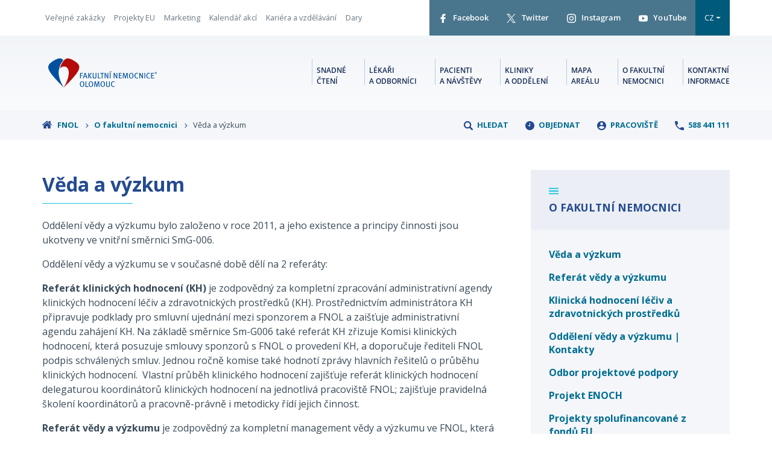

--- FILE ---
content_type: text/html; charset=utf-8
request_url: https://www.fnol.cz/veda-a-vyzkum
body_size: 6850
content:
<!DOCTYPE html>
<html lang="cs">
<head>
    <meta charset="utf-8">
    <meta http-equiv="X-UA-Compatible" content="IE=edge">
    <meta name="viewport" content="width=device-width, initial-scale=1, shrink-to-fit=no">
    <meta name="description" content="Oficiální stránky Fakultní nemocnice Olomouc">
    <meta name="keywords" content="">
    <meta name="robots" content="index,follow">
    <meta name="author" content="Frontend & backend webové aplikace + Content Management System - ESMEDIA Interactive s.r.o.; Datové zdroje, synchronizace dat a textový obsah webu FNOL">

    <meta name="msapplication-navbutton-color" content="#00509e">
    <meta name="apple-mobile-web-app-status-bar-style" content="#00509e">
    <link rel="apple-touch-icon" sizes="180x180" href="/images/favicon/apple-touch-icon.png">
    <link rel="icon" type="image/png" sizes="32x32" href="/images/favicon/favicon-32x32.png">
    <link rel="icon" type="image/png" sizes="16x16" href="/images/favicon/favicon-16x16.png">
    <link rel="manifest" href="/images/favicon/site.webmanifest">
    <link rel="mask-icon" href="/images/favicon/safari-pinned-tab.svg" color="#00509e">
    <link rel="shortcut icon" href="/images/favicon/favicon.ico">
    <meta name="apple-mobile-web-app-title" content="Fakultn&iacute; nemocnice Olomouc">
    <meta name="application-name" content="Fakultn&iacute; nemocnice Olomouc">
    <meta name="msapplication-TileColor" content="#00509e">
    <meta name="msapplication-config" content="/images/favicon/browserconfig.xml">
    <meta name="theme-color" content="#00509e">
    <meta name="twitter:card" content="summary">

    <title>Věda a výzkum | Fakultní nemocnice Olomouc</title>

    <meta property="og:url" content="https://www.fnol.cz/veda-a-vyzkum">
    <meta property="og:title" content="Fakultní nemocnice Olomouc">
    <meta property="og:description" content="Oficiální stránky Fakultní nemocnice Olomouc">
    <meta property="og:site_name" content="Fakultní nemocnice Olomouc">
    <meta property="og:image" content="https://www.fnol.cz/images/og-image.png">

    <link rel="stylesheet" href="/FrontModule/dist/index.css?fa1aa70c2d">
    <link rel="stylesheet" href=" /FrontModule/dist/print.css" media="print">
    
    <link href="https://fonts.googleapis.com/css2?family=Open+Sans:wght@400;700&display=swap" rel="stylesheet">

    <!-- Hotjar Tracking Code for www.fnol.cz -->
    <script type="text/plain" data-cookiecategory="analytics">
        (function(h,o,t,j,a,r){
            h.hj=h.hj||function(){(h.hj.q=h.hj.q||[]).push(arguments)};
            h._hjSettings={hjid:932635,hjsv:6};
            a=o.getElementsByTagName('head')[0];
            r=o.createElement('script');r.async=1;
            r.src=t+h._hjSettings.hjid+j+h._hjSettings.hjsv;
            a.appendChild(r);
        })(window,document,'https://static.hotjar.com/c/hotjar-','.js?sv=');
    </script>

    <!-- Global site tag (gtag.js) - Google Analytics -->
    <script type="text/plain" data-cookiecategory="analytics" async src="https://www.googletagmanager.com/gtag/js?id=UA-9597008-1"></script>
    <script type="text/plain" data-cookiecategory="analytics">
        window.dataLayer = window.dataLayer || [];
        function gtag(){dataLayer.push(arguments);}
        gtag('js', new Date());

        gtag('config', 'UA-9597008-1');
    </script>
    <!-- Google Tag Manager -->
    <script type="text/plain" data-cookiecategory="analytics">
        (function(w,d,s,l,i){w[l]=w[l]||[];w[l].push({'gtm.start':
 new Date().getTime(),event:'gtm.js'});var f=d.getElementsByTagName(s)[0],
 j=d.createElement(s),dl=l!='dataLayer'?'&l='+l:'';j.async=true;j.src=
 'https://www.googletagmanager.com/gtm.js?id='+i+dl;f.parentNode.insertBefore(j,f);
})(window,document,'script','dataLayer','GTM-WB5Z94X');
    </script>
    <!-- End Google Tag Manager -->
</head>
<body>
    <!-- Google Tag Manager (noscript) -->
    <noscript><iframe src="https://www.googletagmanager.com/ns.html?id=GTM-WB5Z94X" height="0" width="0" style="display:none;visibility:hidden"></iframe></noscript>
    <!-- End Google Tag Manager (noscript) -->
<header class="header">
    <div class="header__top">
        <div class="container-fluid">
            <div class="wrapper">
                <div class="top-menu">
                    <ul>
                        <li><a href="/verejne-zakazky">Veřejné zakázky</a></li>
                        <li><a href="/projekty-financovane-z-evropskych-dotacnich-programu-financnich-mechanismu-a-komunitarnich-programu-evropske-unie">Projekty EU</a></li>
                        <li><a href="/odbor-marketingu">Marketing</a></li>
                        <li><a href="/kalendar-akci">Kalendář akcí</a></li>
                        <li><a href="http://kariera.fnol.cz/" rel="noopener" target="_blank">Kariéra a vzdělávání</a></li>
                        <li><a href="https://daruj.fnol.cz/" rel="noopener" target="_blank">Dary</a></li>
                    </ul> 
                </div>
                <div class="social">
                    <ul>
                        <li>
                            <a href="https://www.facebook.com/fnolomouc/" target="_blank" rel="noopener">
                                <svg class="icon">
                                    <use xlink:href="#facebook"></use>
                                </svg>
                                Facebook
                            </a>
                        </li>
                        <li>
                            <a href="https://twitter.com/fnolomouc" target="_blank" rel="noopener">
                                <svg class="icon">
                                    <use xlink:href="#twitter"></use>
                                </svg>
                                Twitter
                            </a>
                        </li>
                        <li>
                            <a href="https://www.instagram.com/fnolomouc/" target="_blank" rel="noopener">
                                <svg class="icon">
                                    <use xlink:href="#instagram"></use>
                                </svg>
                                Instagram
                            </a>
                        </li>
                        <li>
                            <a href="https://www.youtube.com/channel/UC6Ai04A8oQf7Xj_gLGUX8Fw" target="_blank" rel="noopener">
                                <svg class="icon">
                                    <use xlink:href="#youtube"></use>
                                </svg>
                                YouTube
                            </a>
                        </li>
                        <li class="dropdown-lang">
                            <button class="btn-lang dropdown-toggle" type="button" id="dropdownMenuButton" data-toggle="dropdown" aria-haspopup="true" aria-expanded="false">
                                CZ
                            </button>
                            <div class="dropdown-menu dropdown-menu-right" aria-labelledby="dropdownMenuButton">
                                    <a href="/veda-a-vyzkum?lang=en&amp;do=changeLang" class="dropdown-item" rel="nofollow">EN</a>
                            </div>
                        </li>
                    </ul>
                </div>
            </div>
        </div>
    </div>
    <div class="header__main">
        <div class="container-fluid">
<div class="wrapper">
    <a href="/" class="logo">
        <svg>
            <title>Fakultní nemocnice Olomouc</title>
            <use xlink:href="#logo"></use>
        </svg>
    </a>
    <a class="menu-link js-menu-link" href="#menu"><div class="icon"><span></span><span></span><span></span><span></span></div><div class="text">MENU</div></a>
    <nav class="menu js-menu">
        <ul>
            <li class="menu__item">
                <a href="/snadne-cteni">Snadné <br>čtení</a>
            </li>
            <li class="menu__item">
                <a href="/lekari-a-odborna-verejnost">Lékaři <br>a odborníci</a>
            </li>
            <li class="menu__item">
                <a href="/pacienti-a-navstevy">Pacienti <br>a návštěvy</a>
            </li>
            <li class="menu__item">
                <a href="/kliniky-ustavy-oddeleni">Kliniky <br>a oddělení</a>
            </li>
            <li class="menu__item">
                <a href="/orientacni-plan-arealu">Mapa <br>areálu</a>
            </li>
            <li class="menu__item">
                <a href="/o-nas">O fakultní <br>nemocnici</a>
            </li>
            <li class="menu__item">
                <a href="/kontakt">Kontaktní <br>informace</a>
            </li>
        </ul>
    </nav>
</div>
        </div>
    </div>
</header>

<div class="header header--fixed js-fixed-header" tabindex="-1">
    <div class="header__main header__main--fixed">
        <div class="container-fluid">
<div class="wrapper">
    <a href="/" class="logo">
        <svg>
            <title>Fakultní nemocnice Olomouc</title>
            <use xlink:href="#logo"></use>
        </svg>
    </a>
    <a class="menu-link js-menu-link" href="#menu"><div class="icon"><span></span><span></span><span></span><span></span></div><div class="text">MENU</div></a>
    <nav class="menu js-menu">
        <ul>
            <li class="menu__item">
                <a href="/snadne-cteni">Snadné <br>čtení</a>
            </li>
            <li class="menu__item">
                <a href="/lekari-a-odborna-verejnost">Lékaři <br>a odborníci</a>
            </li>
            <li class="menu__item">
                <a href="/pacienti-a-navstevy">Pacienti <br>a návštěvy</a>
            </li>
            <li class="menu__item">
                <a href="/kliniky-ustavy-oddeleni">Kliniky <br>a oddělení</a>
            </li>
            <li class="menu__item">
                <a href="/orientacni-plan-arealu">Mapa <br>areálu</a>
            </li>
            <li class="menu__item">
                <a href="/o-nas">O fakultní <br>nemocnici</a>
            </li>
            <li class="menu__item">
                <a href="/kontakt">Kontaktní <br>informace</a>
            </li>
        </ul>
    </nav>
</div>
        </div>
    </div>
</div>


    <main>
<section class="breadcrumb">
    <div class="container-fluid">
        <div class="wrapper">
<div class="breadcrumb__breadcrumb">
    <ul>
            <li>
                <a href="/">
                    <svg class="home">
                        <use xlink:href="#home"></use>
                    </svg>

                    FNOL

                    <svg class="icon">
                        <use xlink:href="#aright"></use>
                    </svg>
                </a>
            </li>
            <li>
                <a href="/o-fakultni-nemocnici">

                    O fakultní nemocnici

                    <svg class="icon">
                        <use xlink:href="#aright"></use>
                    </svg>
                </a>
            </li>
            <li>

                    Věda a výzkum

            </li>
    </ul>
</div>            <div class="breadcrumb__menu">
                <ul>
                    <li>
                        <a href="/veda-a-vyzkum?type=search&amp;do=openModal" class="ajax" data-naja-history="off">
                            <svg class="icon">
                                <use xlink:href="#search2"></use>
                            </svg>
                            Hledat
                        </a>
                    </li>
                    <li>
                        <a href="/veda-a-vyzkum?type=order&amp;do=openModal" class="ajax" data-naja-history="off">
                            <svg class="icon">
                                <use xlink:href="#clock3"></use>
                            </svg>
                            Objednat
                        </a>
                    </li>
                    <li>
                        <a href="/kliniky-ustavy-oddeleni">
                            <svg class="icon">
                                <use xlink:href="#user2"></use>
                            </svg>
                            Pracoviště
                        </a>
                    </li>
                    <li>
                        <a href="tel:+420588441111">
                            <svg class="icon">
                                <use xlink:href="#phone"></use>
                            </svg>
                            588 441 111
                        </a>
                    </li>
                </ul>
            </div>
        </div>
    </div>
</section><section class="page">
    <div class="container-fluid">
        <div class="row">
            <div class="col-md-8">
                <div class="page__content">
                    <h1 class="h1">Věda a výzkum</h1>
                    <div id="generated">
<div id="generated_padding">
<p>Oddělení vědy a výzkumu bylo založeno v roce 2011, a jeho existence a principy činnosti jsou ukotveny ve vnitřní směrnici SmG-006.</p>
<p>Oddělení vědy a výzkumu se v současné době dělí na 2 referáty:</p>
<p><strong>Referát klinických hodnocení (KH)</strong> je zodpovědný za kompletní zpracování administrativní agendy klinických hodnocení léčiv a zdravotnických prostředků (KH). Prostřednictvím administrátora KH připravuje podklady pro smluvní ujednání mezi sponzorem a FNOL a zaišťuje administrativní agendu zahájení KH. Na základě směrnice Sm-G006 také referát KH zřizuje Komisi klinických hodnocení, která posuzuje smlouvy sponzorů s FNOL o provedení KH, a doporučuje řediteli FNOL podpis schválených smluv. Jednou ročně komise také hodnotí zprávy hlavních řešitelů o průběhu klinických hodnocení.  Vlastní průběh klinického hodnocení zajišťuje referát klinických hodnocení delegaturou koordinátorů klinických hodnocení na jednotlivá pracoviště FNOL; zajišťuje pravidelná školení koordinátorů a pracovně-právně i metodicky řídí jejich činnost.</p>
<p><strong>Referát vědy a výzkumu</strong> je zodpovědný za kompletní management vědy a výzkumu ve FNOL, která je organizací se statutem vědecko-výzkumné instituce. Referát vědy a výzkumu registruje a eviduje všechny výsledky vědecko-výzkumné činnosti (publikace, patenty, nově uznané certifikované metodiky apod.), ve kterých je domicilem kteréhokoliv z autorů FNOL. Referát VaV zajišťuje ve spolupráci s knihovnou UP kompletní bibliografický a scientometrický servis pro všechny zaměstnance FNOL. Referát VaV kompletně zajišťuje agendu Institucionální podpory (IP), včetně organizace každoroční vnitřní grantové soutěže a kompilace každoroční průběžné zprávy o využití prostředků IP. Ve spolupráci s oddělením projektové podpory FNOL referát VaV upozorňuje na vypsání grantových soutěží všech kategorií a poskytovatelů (AZV, TAČR, Erasmus Plus, EU apod.) a poskytuje žadatelům všechnu dostupnou podporu při tvorbě aplikací.</p>
<h4>Management Oddělení vědy a výzkumu:</h4>
<p><strong>Vedoucí OVaV FNOL:<br></strong>Prof. MUDr. Petr Kaňovský, CSc., FEAN <br><a href="mailto:petr.kanovsky@fnol.cz">petr.kanovsky@fnol.cz</a></p>
<p><strong>Vedoucí referátu KH/vedoucí koordinátor KH: <br></strong>Mgr. Renata Lamačová<br><a href="mailto:renata.lamacova@fnol.cz">renata.lamacova@fnol.cz</a></p>
<p><strong>Vedoucí referátu vědy a výzkumu:<br></strong>Mgr. Aneta Mlýnská<br><a href="mailto:Aneta.Mlynska@fnol.cz">Aneta.Mlynska@fnol.cz</a></p>
<h4><a href="../../../plan-genderove-rovnosti-fn-olomouc" target="_blank" rel="noopener">Plán genderové rovnosti FN Olomouc</a></h4>
<h4><a href="../../../evropska-charta-pro-vyzkumne-pracovniky" target="_blank" rel="noopener"><strong>Evropská charta pro výzkumné pracovníky a Kodex chování pro přijímání výzkumných pracovníků</strong></a></h4>
</div>
</div>
                </div>
            </div>
            <div class="col-md-4">
<div class="sidebar">
    <div class="sidebar__menu">
        <div class="head">
            <svg class="icon">
                <use xlink:href="#menu"></use>
            </svg>
            <div class="title">
                        O fakultní nemocnici
            </div>
        </div>
        <ul>
                <li><a href="/veda-a-vyzkum">Věda a výzkum</a></li>
                <li><a href="/referat-vedy-a-vyzkumu">Referát vědy a výzkumu</a></li>
                <li><a href="/klinicka-hodnoceni-leciv-a-zdravotnickych-prostredku">Klinická hodnocení léčiv a zdravotnických prostředků</a></li>
                <li><a href="/oddeleni-vedy-a-vyzkumu-kontakty">Oddělení vědy a výzkumu | Kontakty</a></li>
                <li><a href="/odbor-projektove-podpory">Odbor projektové podpory</a></li>
                <li><a href="/projekt-enoch">Projekt ENOCH</a></li>
                <li><a href="/projekty-spolufinancovane-z-fondu-eu">Projekty spolufinancované z fondů EU</a></li>
                <li><a href="/publikacni-cinnost-fnol">Publikační činnost FNOL</a></li>
                <li><a href="/sazebnik">Sazebník</a></li>
        </ul>
    </div>
<div class="sidebar__contact">
    <div class="title">Kontaktní informace</div>
    <ul>
        <li>
            <svg class="icon">
                <use xlink:href="#phone"></use>
            </svg>
            <div class="text">
                Telefon <a href="tel:+420588441111">+420 588 441 111</a>
            </div>
        </li>
        <li>
            <svg class="icon">
                <use xlink:href="#fax"></use>
            </svg>
            <div class="text">
                Fax <a href="tel:+420 588 442 146">+420 588 442 146</a>
            </div>
        </li>
        <li>
            <svg class="icon">
                <use xlink:href="#email2"></use>
            </svg>
            <div class="text">
                E-mail <a href="mailto:info@fnol.cz" class="mail">info@fnol.cz</a>
            </div>
        </li>
    </ul>
</div><div class="sidebar__cta">
    <a href="http://kariera.fnol.cz/" rel="noopener" target="_blank" class="wrapper">
        <p class="title">Aktuální volné pracovní pozice</p>
        <p class="text">ve Fakultní nemocnici Olomouc</p>
    </a>
</div>
<div class="sidebar__cta">
    <a href="/cenik" class="wrapper">
        <p class="title">Ceník služeb</p>
        <p class="text">hrazených mimo rámec zdravotního pojištění</p>
    </a>
</div></div>
            </div>
        </div>
    </div>
</section>

    </main>
<footer class="footer">
    <div class="footer__links">
        <div class="container-fluid">
            <div class="row">
                <div class="col-md-6 footer-contact">
                    <span class="title">Rychlý kontakt</span>
                    <div class="row">
                        <div class="col-sm-5">
                            <div class="item">
                                <p><strong>FN Olomouc</strong><br>Zdravotníků 248/7, 779 00 Olomouc</p>
                                <p>GPS: 49.586792, 17.239369</p>
                            </div>
                            <div class="item">
                                <p>ID datové schránky: <strong>xa4krm2</strong><br><a href="mailto:info@fnol.cz">E-Podatelna »</a><br>IČ: 00098892</p>
                            </div>
                        </div>
                        <div class="col-sm-7">
                            <div class="item item--contact d-flex">
                                <svg class="icon">
                                    <use xlink:href="#telephone"></use>
                                </svg>
                                <p><span>Telefon</span> <a href="tel:+420588441111">+420 588 441 111</a></p>
                            </div>
                            <div class="item item--contact d-flex">
                                <svg class="icon">
                                    <use xlink:href="#fax"></use>
                                </svg>
                                <p><span>Fax</span> <a href="tel:+420 588 442 146">+420 588 442 146</a></p>
                            </div>
                            <div class="item item--contact d-flex">
                                <svg class="icon">
                                    <use xlink:href="#email"></use>
                                </svg>
                                <p><span>E-mail</span> <a href="mailto:info@fnol.cz">info@fnol.cz</a></p>
                            </div>
                        </div>
                    </div>
                </div>
                <div class="col-md-6 nav">
                    <span class="title">Rychlá navigace</span>
                    <div class="row">
                        <div class="col-sm-6">
                            <ul class="footer-menu">
                                <li><a href="/pacienti-a-navstevy">Pro pacienty</a></li>
                                <li><a href="/lekari-a-odborna-verejnost">Odborná veřejnost</a></li>
                                <li><a href="/kliniky-ustavy-oddeleni">Kliniky, ústavy a oddělení</a></li>
                                <li><a href="/pravo-na-informace">Právo na informace</a></li>
                                <li><a href="/ochrana-osobnich-udaju">Ochrana osobních údajů</a></li>
                            </ul>
                        </div>
                        <div class="col-sm-6">
                            <ul class="footer-menu">
                                <li><a href="/o-nas">O nemocnici</a></li>
                                <li><a href="http://kariera.fnol.cz/" rel="noopener">Kariéra</a></li>
                                <li><a href="/prohlaseni-o-pristupnosti-weboveho-obsahu-fakultni-nemocnice-olomouc">Prohlášení o přístupnosti</a></li>
                                <li><a href="/verejne-zakazky">Veřejné zakázky</a></li>
                                <li><a href="/kontakt">Kontaktní informace</a></li>
                            </ul>
                        </div>
                    </div>
                </div>
            </div>
            <p class="motto">profesionalita a lidský přístup</p>
            <ul class="logos">
                <li><a href="https://www.mzcr.cz/" target="_blank" rel="noopener noreferrer"><img src="/images/footer/mzcr.png" loading="lazy" alt="Ministerstvo zdravotnictví ČR"></a></li>
                <li><a href="https://www.olkraj.cz/" target="_blank" rel="noopener noreferrer"><img src="/images/footer/kr-olomoucky.png" loading="lazy" alt="Olomoucký kraj"></a></li>
                <li><a href="https://www.upol.cz/" target="_blank" rel="noopener noreferrer"><img src="/images/footer/upol.png" loading="lazy" alt="Univerzita Palackého v Olomouci"></a></li>
                <li><a href="https://www.nzip.cz/" target="_blank" rel="noopener noreferrer"><img src="/images/footer/nzip.png" loading="lazy" alt="Národní zdravotnický informační portál"></a></li>
            </ul>
        </div>
    </div>
    <div class="footer__copy">
        <div class="container-fluid">
            <p>
                with 
                <svg class="icon">
                    <use xlink:href="#heart"></use>
                </svg>
                by <a href="https://esmedia.cz/" target="_blank" rel="noopener">esmedia</a>
            </p>
        </div>
    </div>
</footer>

<script src="/FrontModule/dist/vendor.js?c60f6c08fe"></script>
<script src="/FrontModule/dist/app.js?0aaa71084e"></script>
<script>
    window.addEventListener('load', function(){
        var cc = initCookieConsent();
        cc.run({
            current_lang: 'cs',
            autoclear_cookies: true,                   // default: false
            page_scripts: true,                        // default: false
            languages: {
                'en': {
                    consent_modal: {
                        title: "Využíváme soubory cookies!",
                        description: "Abyste na našem webu našli vždy to, co potřebujete, využíváme soubory cookies, které zpracováváme podle zásad ochrany osobních údajů." + '&nbsp;<button type="button" data-cc="c-settings" class="cc-link">' + "Nastavení" + '</button>',
                        primary_btn: {
                            text: "Přijmout vše",
                            role: 'accept_all'              // 'accept_selected' or 'accept_all'
                        },
                        secondary_btn: {
                            text: "Odmítnout vše",
                            role: 'accept_necessary'        // 'settings' or 'accept_necessary'
                        }
                    },
                    settings_modal: {
                        title: "Předvolby souborů cookies",
                        save_settings_btn: "Uložit nastavení",
                        accept_all_btn: "Přijmout vše",
                        reject_all_btn: "Odmítnout vše",
                        close_btn_label: "Zavřít",
                        cookie_table_headers: [
                            { col1: "Název" },
                            { col2: "Doména" },
                            { col3: "Trvanlivost" },
                            { col4: "Popis" }
                        ],
                        blocks: [
                            {
                                title: "Využití souborů cookies" + ' 📢',
                                description: "Abyste na našem webu našli vždy to, co potřebujete, využíváme soubory cookies, které zpracováváme podle zásad ochrany osobních údajů."
                            }, {
                                title: "Technické cookies",
                                description: "Tyto cookies soubory jsou nutné pro správné fungování webu. Bez těchto cookies by web nefungoval správně, proto u nich nevyžadujeme Váš souhlas.",
                                toggle: {
                                    value: 'necessary',
                                    enabled: true,
                                    readonly: true
                                },
                                cookie_table: [
                                    {
                                        col1: 'PHPSESSID',
                                        col2: 'www.fnol.cz',
                                        col3: "14 dní",
                                        col4: "Nativní cookie soubor všech PHP aplikací, nutné pro správné fungování filtrů a přihlašení uživatelů.",
                                    },
                                    {
                                        col1: 'cc_cookie',
                                        col2: '.fnol.cz',
                                        col3: "1 hodina",
                                        col4: "Cookie soubor nutný pro uchování informace o souhlasu s uchováváním cookies.",
                                    },
                                ]
                            }, {
                                title: "Analytické cookies",
                                description: "Analytické cookies nám pomohou lépe chápat chování uživatelů a zlepšovat služby pro naše návštěvníky.",
                                toggle: {
                                    value: 'analytics',
                                    enabled: false,
                                    readonly: false
                                },
                                cookie_table: [
                                    {
                                        col1: '^_ga',
                                        col2: 'google.com',
                                        col3: "2 roky",
                                        col4: "Google Analytics nám pomáhají měřit, jak se uživatelé chovají na našem webu, co je zajímá a co bychom mohli zlepšit. Tato cookie ukládá anonymizovaná data a každému uživateli nastavuje náhodný identifikátor.",
                                        is_regex: true
                                    },
                                    {
                                        col1: '_gid',
                                        col2: 'google.com',
                                        col3: "1 den",
                                        col4: "Další cookie pro Google Analytics, která ukládá anonymizovaná data o chování uživatelů a výkonu webu pro účely reportingu.",
                                    },
                                    {
                                        col1: '_gat_gtag_UA_9597008_1',
                                        col2: 'google.com',
                                        col3: "1 minuta",
                                        col4: "Cookie soubor Google Analytics pro rozlišování mezi uživateli.",
                                    },
                                    {
                                        col1: '_gat_UA-9597008-4',
                                        col2: 'google.com',
                                        col3: "1 minuta",
                                        col4: "Varianta _gat cookie souboru. Nutný pro správné fungování Google Analytics a Google Tag Manageru, sloužící k měření výkonu webu a chování uživatelů.",
                                    },
                                    {
                                        col1: '^_hj*',
                                        col2: 'hotjar.com',
                                        col3: "session",
                                        col4: "Skupina cookie souborů nutných pro správné fungování analytické služby Hotjar.",
                                        is_regex: true
                                    },
                                ]
                            }
                        ]
                    }
                }
            }
        });
    });
</script>
    <div id="snippet--modal">
    </div>

    <div id="snippet--scripts">
    <script src="/FrontModule/dist/page.js?0bbfad5f59"></script>
    </div>
    <div id="snippet--flashes">
    </div>
</body>
</html>


--- FILE ---
content_type: application/javascript
request_url: https://www.fnol.cz/FrontModule/dist/page.js?0bbfad5f59
body_size: 40884
content:
!function(t){function n(n){for(var i,a,c=n[0],r=n[1],l=n[2],d=0,h=[];d<c.length;d++)a=c[d],Object.prototype.hasOwnProperty.call(o,a)&&o[a]&&h.push(o[a][0]),o[a]=0;for(i in r)Object.prototype.hasOwnProperty.call(r,i)&&(t[i]=r[i]);for(g&&g(n);h.length;)h.shift()();return s.push.apply(s,l||[]),e()}function e(){for(var t,n=0;n<s.length;n++){for(var e=s[n],i=!0,c=1;c<e.length;c++){var r=e[c];0!==o[r]&&(i=!1)}i&&(s.splice(n--,1),t=a(a.s=e[0]))}return t}var i={},o={10:0},s=[];function a(n){if(i[n])return i[n].exports;var e=i[n]={i:n,l:!1,exports:{}};return t[n].call(e.exports,e,e.exports,a),e.l=!0,e.exports}a.m=t,a.c=i,a.d=function(t,n,e){a.o(t,n)||Object.defineProperty(t,n,{enumerable:!0,get:e})},a.r=function(t){"undefined"!=typeof Symbol&&Symbol.toStringTag&&Object.defineProperty(t,Symbol.toStringTag,{value:"Module"}),Object.defineProperty(t,"__esModule",{value:!0})},a.t=function(t,n){if(1&n&&(t=a(t)),8&n)return t;if(4&n&&"object"==typeof t&&t&&t.__esModule)return t;var e=Object.create(null);if(a.r(e),Object.defineProperty(e,"default",{enumerable:!0,value:t}),2&n&&"string"!=typeof t)for(var i in t)a.d(e,i,function(n){return t[n]}.bind(null,i));return e},a.n=function(t){var n=t&&t.__esModule?function(){return t.default}:function(){return t};return a.d(n,"a",n),n},a.o=function(t,n){return Object.prototype.hasOwnProperty.call(t,n)},a.p="./dist";var c=window.webpackJsonp=window.webpackJsonp||[],r=c.push.bind(c);c.push=n,c=c.slice();for(var l=0;l<c.length;l++)n(c[l]);var g=r;s.push([257,0]),e()}([,,,,,,,,,function(t,n,e){"use strict";(function(t){e.d(n,"a",(function(){return i}));class i{static menu(){var n=t(".js-menu"),e=t(".js-menu-link"),i=t(".has-submenu > a");e.click((function(t){t.preventDefault(),e.toggleClass("active"),n.toggleClass("active")})),t(window).width()<992&&i.click((function(n){n.preventDefault(),t(this).toggleClass("active").next("ul").toggleClass("active")}))}static stickyHeader(){var n=t(".js-fixed-header");t(window).on("scroll",(function(){t(this).scrollTop()>=300?n.addClass("active"):n.removeClass("active")}))}}}).call(this,e(6))},,,,function(t,n,e){"use strict";(function(t,n){e(14);var i=e(11),o=e.n(i),s=e(9);e(15),e(16),e(17),e(18),e(19),e(20),e(21),e(22),e(23),e(24),e(25),e(26),e(27),e(28),e(29),e(30),e(31),e(32),e(33),e(34),e(35),e(36),e(37),e(38),e(39),e(40),e(41),e(42),e(43),e(44),e(45),e(46),e(47),e(48),e(49),e(50),e(51),e(52),e(53),e(54),e(55),e(56),e(57),e(58),e(59),e(60),e(61),e(62),e(63),e(64),e(65),e(66),e(78);window.$=e(6),s.a.menu(),s.a.stickyHeader(),o()(".lozad",{loaded:function(t){t.classList.add("loaded")}}).observe(),n('a[rel="relativeanchor"]').on("click",(function(){return n("html, body").animate({scrollTop:n(n.attr(this,"href")).offset().top-120},500),!1})),n(".js-toggle-select-content").hide(),n(".js-toggle-select-content.show").show(),n(".js-toggle-select").on("change",(function(){var t=n(this).val();n(".js-toggle-select-content").hide(),n('.js-toggle-select-content[data-toggle-select="'+t+'"]').show(),console.log(t)})),n(".js-toggle").each((function(){var t=n(this),e=t.data("toggle"),i=t.data("togglegroup"),o=n(".js-toggle-btn-"+e+".js-togglegroup-"+i),s=n(".js-toggle-"+e+".js-togglegroup-"+i),a=n(".js-toggle.js-togglegroup-"+i),c=n(".js-toggle-btn.js-togglegroup-"+i);a.hide(),n(".js-toggle.show").show(),o.click((function(){a.hide(),s.fadeIn(),c.removeClass("active"),o.addClass("active")}))})),n(document).on("keyup",(function(t){27===t.keyCode&&n(".modal").modal("hide")})),"hidden"!=localStorage.getItem("cookies-info")&&n(".js-cookies-info").removeClass("hidden"),n(".js-cookies-info .btn").on("click",(function(){n(".js-cookies-info").addClass("hidden"),localStorage.setItem("cookies-info","hidden")})),n(".animated-label input").on("change paste keyup",(function(){n(this).val()?n(this).addClass("not-empty"):n(this).removeClass("not-empty")}))}).call(this,e(6),e(6))},function(t,n){"function"!=typeof Object.assign&&(Object.assign=function(t){"use strict";if(null==t)throw new TypeError("Cannot convert undefined or null to object");t=Object(t);for(var n=1;n<arguments.length;n++){var e=arguments[n];if(null!=e)for(var i in e)Object.prototype.hasOwnProperty.call(e,i)&&(t[i]=e[i])}return t})},function(t,n,e){"use strict";var i=e(0),o=e.n(i),s=e(1),a=e.n(s),c=new o.a({id:"logo",use:"logo-usage",viewBox:"0 0 200 60",content:'<symbol xmlns="http://www.w3.org/2000/svg" xmlns:xlink="http://www.w3.org/1999/xlink" viewBox="0 0 200 60" id="logo">\n<g>\n\t<path fill-rule="evenodd" clip-rule="evenodd" fill="#00509E" d="M28.313,56.742v0.023c-0.244-0.22-3.103-3.2-3.151-3.247\n\t\tc-4.984-5.036-9.142-9.409-12.562-13.248C0.922,27.224-2.037,20.406,1.264,14.882c1.369-2.271,3.812-4.325,7.159-6.499\n\t\tc0.194-0.123,0.393-0.246,0.586-0.366C20.861,0.465,24.672,3.3,27.899,6.501c-3.592,3.911-8.334,11.852-8.725,21.896l0.05,0.073\n\t\tc-0.369,5.498,1.369,13.246,6.303,23.165c0.513,1.025,2.541,4.568,2.785,5.01V56.742z" />\n\t<path fill-rule="evenodd" clip-rule="evenodd" fill="#B30C0A" d="M55.924,14.882c-1.366-2.271-3.809-4.325-7.132-6.499\n\t\tc-0.221-0.123-0.417-0.246-0.613-0.366C36.33,0.465,32.516,3.3,29.291,6.501l0,0l0,0c-2.884,3.128-6.474,8.821-7.99,16.079\n\t\tc-0.145,0.781,1.173-4.35,7.99-4.35c8.994,0,13.562,13.294-0.464,38.439c0-0.025,0-0.025,0-0.025v0.145l0,0l0,0l0,0\n\t\tc0.244-0.243,0.464-0.438,0.66-0.634c0.708-0.708,1.637-1.686,1.759-1.855h0.025c0.195-0.222,0.39-0.417,0.585-0.61\n\t\tc0.049-0.053,0.122-0.124,0.171-0.171c4.986-5.036,9.14-9.409,12.561-13.248C56.269,27.224,59.227,20.406,55.924,14.882z" />\n\t<g>\n\t\t<path fill="#00509E" d="M63.754,31.183h-3.646v3.06h2.986v1.145h-2.986v4.728h-1.421V30.026h5.256L63.754,31.183z" />\n\t\t<path fill="#00509E" d="M70.537,40.115l-0.893-2.854h-3.5l-0.877,2.854h-1.465l3.31-10.103h1.757l3.25,10.103H70.537z\n\t\t\t M67.975,31.418h-0.088c-0.146,0.57-1.214,4.188-1.391,4.67h2.841C69.16,35.621,68.106,32.003,67.975,31.418z" />\n\t\t<path fill="#00509E" d="M73.512,40.115V30.026h1.436v10.088H73.512z M78.607,40.115l-3.601-5.388l3.529-4.701h1.771l-3.69,4.686\n\t\t\tl3.821,5.402H78.607z" />\n\t\t<path fill="#00509E" d="M88.172,39.089c-0.512,0.63-1.347,1.186-2.898,1.186c-1.524,0-2.534-0.481-3.046-1.404\n\t\t\tc-0.264-0.47-0.322-0.746-0.322-1.801v-7.043h1.42v6.515c0,0.733,0.074,1.626,0.366,1.964c0.279,0.32,0.791,0.57,1.596,0.57\n\t\t\tc0.762,0,1.317-0.233,1.639-0.66c0.25-0.32,0.366-0.863,0.366-1.669v-6.72H88.7v6.924C88.7,38.226,88.627,38.535,88.172,39.089z" />\n\t\t<path fill="#00509E" d="M96.305,40.115h-5.037V30.026h1.435v8.918h3.836L96.305,40.115z" />\n\t\t<path fill="#00509E" d="M102.59,31.198h-2.623v8.917h-1.391v-8.917h-2.621v-1.172h6.78L102.59,31.198z" />\n\t\t<path fill="#00509E" d="M109.049,40.115l-2.649-5.357c-0.513-1.041-1.039-2.183-1.229-2.769l-0.089,0.015\n\t\t\tc0.074,0.864,0.103,1.874,0.117,2.812l0.06,5.3h-1.422V30.026h1.641l2.812,5.566c0.425,0.834,0.923,2.136,0.997,2.415l0.086-0.031\n\t\t\tc-0.029-0.291-0.146-1.888-0.146-2.999l-0.03-4.951h1.363v10.088H109.049z" />\n\t\t<path fill="#00509E" d="M113.229,29.471l-0.424-0.792l2.941-1.947l0.658,1.245L113.229,29.471z M113.272,40.115V30.026h1.436\n\t\t\tv10.088H113.272z" />\n\t\t<path fill="#00509E" d="M125.781,40.115l-2.652-5.357c-0.51-1.041-1.039-2.183-1.229-2.769l-0.086,0.015\n\t\t\tc0.071,0.864,0.1,1.874,0.114,2.812l0.062,5.3h-1.421V30.026h1.641l2.809,5.566c0.425,0.834,0.925,2.136,0.997,2.415l0.088-0.031\n\t\t\tc-0.031-0.291-0.146-1.888-0.146-2.999l-0.031-4.951h1.362v10.088H125.781z" />\n\t\t<path fill="#00509E" d="M129.929,40.115V30.026h5.489l-0.191,1.157h-3.877v3.076h3.248v1.185h-3.233v3.458h4.215v1.213H129.929z" />\n\t\t<path fill="#00509E" d="M145.584,40.115l-0.529-6.867c-0.043-0.541-0.057-1.347-0.071-1.639h-0.028\n\t\t\tc-0.06,0.292-0.205,0.966-0.367,1.508l-2.006,6.998h-1.216l-1.843-6.676c-0.22-0.776-0.396-1.582-0.456-1.846h-0.028\n\t\t\tc-0.017,0.352-0.06,1.318-0.103,1.846l-0.513,6.676h-1.376l0.907-10.088h1.979l1.697,6.195c0.22,0.82,0.336,1.436,0.365,1.655\n\t\t\th0.031c0.043-0.251,0.159-0.909,0.35-1.584l1.758-6.266h1.991l0.862,10.088H145.584z" />\n\t\t<path fill="#00509E" d="M152.986,40.275c-2.785,0-4.158-2.208-4.158-5.241c0-3.322,1.609-5.183,4.082-5.183\n\t\t\tc2.974,0,4.144,2.475,4.144,5.285C157.053,38.226,155.546,40.275,152.986,40.275z M152.91,30.949\n\t\t\tc-1.784,0-2.504,1.333-2.504,3.922c0,2.58,0.601,4.335,2.58,4.335c1.564,0,2.458-1.125,2.458-3.938\n\t\t\tC155.444,32.531,154.815,30.949,152.91,30.949z" />\n\t\t<path fill="#00509E" d="M163.047,40.26c-1.315,0-2.37-0.541-3.133-1.507c-0.717-0.923-1.097-2.137-1.097-3.6\n\t\t\tc0-1.174,0.233-2.184,0.658-3.004c0.746-1.436,2.079-2.313,3.629-2.313c0.954,0,1.846,0.278,2.476,0.79l-0.688,0.922\n\t\t\tc-0.558-0.41-1.113-0.586-1.788-0.586c-0.994,0-1.77,0.513-2.239,1.45c-0.321,0.644-0.483,1.494-0.483,2.709\n\t\t\tc0,1.128,0.119,1.785,0.367,2.372c0.467,1.111,1.406,1.641,2.475,1.641c0.774,0,1.316-0.205,1.86-0.63l0.687,0.921\n\t\t\tC164.996,39.984,164.074,40.26,163.047,40.26z" />\n\t\t<path fill="#00509E" d="M172.964,40.115l-2.649-5.357c-0.512-1.041-1.039-2.183-1.229-2.769l-0.089,0.015\n\t\t\tc0.074,0.864,0.103,1.874,0.117,2.812l0.06,5.3h-1.421V30.026h1.641l2.811,5.566c0.425,0.834,0.923,2.136,0.997,2.415l0.086-0.031\n\t\t\tc-0.029-0.291-0.146-1.888-0.146-2.999l-0.031-4.951h1.364v10.088H172.964z" />\n\t\t<path fill="#00509E" d="M177.114,40.115V30.026h1.435v10.088H177.114z" />\n\t\t<path fill="#00509E" d="M184.979,40.26c-1.318,0-2.372-0.541-3.133-1.507c-0.72-0.923-1.1-2.137-1.1-3.6\n\t\t\tc0-1.174,0.234-2.184,0.661-3.004c0.743-1.436,2.077-2.313,3.629-2.313c0.954,0,1.845,0.278,2.475,0.79l-0.687,0.922\n\t\t\tc-0.558-0.41-1.116-0.586-1.788-0.586c-0.997,0-1.771,0.513-2.241,1.45c-0.319,0.644-0.481,1.494-0.481,2.709\n\t\t\tc0,1.128,0.116,1.785,0.366,2.372c0.468,1.111,1.404,1.641,2.476,1.641c0.772,0,1.316-0.205,1.857-0.63l0.689,0.921\n\t\t\tC186.925,39.984,186.004,40.26,184.979,40.26z" />\n\t\t<path fill="#00509E" d="M189.536,40.115V30.026h5.491l-0.19,1.157h-3.88v3.076h3.25v1.185h-3.235v3.458h4.218v1.213H189.536z" />\n\t\t<path fill="#00509E" d="M62.407,55.902c-2.783,0-4.159-2.21-4.159-5.24c0-3.324,1.611-5.184,4.084-5.184\n\t\t\tc2.972,0,4.144,2.475,4.144,5.283C66.477,53.852,64.969,55.902,62.407,55.902z M62.333,46.575c-1.786,0-2.503,1.335-2.503,3.925\n\t\t\tc0,2.577,0.601,4.334,2.578,4.334c1.566,0,2.459-1.128,2.459-3.938C64.867,48.158,64.237,46.575,62.333,46.575z" />\n\t\t<path fill="#00509E" d="M73.715,55.74h-5.037V45.654h1.436v8.915h3.836L73.715,55.74z" />\n\t\t<path fill="#00509E" d="M78.625,55.902c-2.783,0-4.158-2.21-4.158-5.24c0-3.324,1.61-5.184,4.084-5.184\n\t\t\tc2.972,0,4.144,2.475,4.144,5.283C82.694,53.852,81.187,55.902,78.625,55.902z M78.55,46.575c-1.786,0-2.503,1.335-2.503,3.925\n\t\t\tc0,2.577,0.601,4.334,2.578,4.334c1.566,0,2.459-1.128,2.459-3.938C81.084,48.158,80.454,46.575,78.55,46.575z" />\n\t\t<path fill="#00509E" d="M93.065,55.74l-0.527-6.867c-0.044-0.538-0.059-1.345-0.073-1.638h-0.029\n\t\t\tc-0.059,0.293-0.206,0.966-0.366,1.509l-2.005,6.996h-1.216l-1.845-6.676c-0.219-0.775-0.396-1.581-0.454-1.846h-0.028\n\t\t\tc-0.016,0.353-0.06,1.32-0.103,1.846l-0.513,6.676h-1.377l0.908-10.086h1.977l1.698,6.192c0.221,0.82,0.337,1.436,0.366,1.654\n\t\t\th0.03c0.044-0.25,0.161-0.908,0.352-1.58l1.756-6.267h1.992l0.863,10.086H93.065z" />\n\t\t<path fill="#00509E" d="M100.466,55.902c-2.782,0-4.158-2.21-4.158-5.24c0-3.324,1.611-5.184,4.085-5.184\n\t\t\tc2.972,0,4.143,2.475,4.143,5.283C104.536,53.852,103.029,55.902,100.466,55.902z M100.393,46.575\n\t\t\tc-1.786,0-2.504,1.335-2.504,3.925c0,2.577,0.602,4.334,2.577,4.334c1.568,0,2.46-1.128,2.46-3.938\n\t\t\tC102.926,48.158,102.296,46.575,100.393,46.575z" />\n\t\t<path fill="#00509E" d="M112.931,54.714c-0.513,0.63-1.348,1.188-2.897,1.188c-1.525,0-2.534-0.481-3.047-1.406\n\t\t\tc-0.262-0.468-0.322-0.744-0.322-1.801v-7.041h1.419v6.514c0,0.732,0.076,1.627,0.367,1.963c0.279,0.322,0.792,0.57,1.598,0.57\n\t\t\tc0.758,0,1.316-0.234,1.638-0.658c0.251-0.322,0.365-0.863,0.365-1.669v-6.72h1.406v6.925\n\t\t\tC113.458,53.852,113.386,54.162,112.931,54.714z" />\n\t\t<path fill="#00509E" d="M119.82,55.888c-1.319,0-2.373-0.544-3.134-1.508c-0.72-0.925-1.099-2.139-1.099-3.603\n\t\t\tc0-1.171,0.233-2.182,0.66-3.002c0.744-1.436,2.077-2.312,3.629-2.312c0.954,0,1.846,0.276,2.476,0.791l-0.687,0.921\n\t\t\tc-0.559-0.41-1.116-0.587-1.789-0.587c-0.997,0-1.771,0.516-2.241,1.45c-0.319,0.644-0.481,1.495-0.481,2.709\n\t\t\tc0,1.13,0.116,1.788,0.367,2.374c0.468,1.111,1.404,1.639,2.475,1.639c0.772,0,1.316-0.206,1.857-0.63l0.689,0.923\n\t\t\tC121.765,55.609,120.844,55.888,119.82,55.888z" />\n\t</g>\n\t<g>\n\t\t<path fill="#00509E" d="M200,30.111c0,0.978-0.767,1.745-1.766,1.745c-0.987,0-1.775-0.768-1.775-1.745\n\t\t\tc0-0.956,0.788-1.724,1.775-1.724C199.234,28.387,200,29.155,200,30.111z M196.901,30.111c0,0.768,0.567,1.377,1.345,1.377\n\t\t\tc0.757,0,1.313-0.609,1.313-1.366c0-0.768-0.557-1.388-1.324-1.388C197.468,28.734,196.901,29.354,196.901,30.111z\n\t\t\t M197.962,31.015h-0.399v-1.724c0.156-0.032,0.378-0.053,0.662-0.053c0.326,0,0.472,0.053,0.599,0.126\n\t\t\tc0.095,0.073,0.168,0.21,0.168,0.378c0,0.189-0.147,0.336-0.356,0.4v0.021c0.167,0.063,0.262,0.189,0.314,0.42\n\t\t\tc0.053,0.263,0.084,0.368,0.127,0.431h-0.432c-0.052-0.063-0.084-0.22-0.137-0.42c-0.031-0.189-0.136-0.273-0.356-0.273h-0.189\n\t\t\tV31.015z M197.972,30.037h0.189c0.221,0,0.399-0.074,0.399-0.252c0-0.158-0.115-0.263-0.368-0.263\n\t\t\tc-0.104,0-0.179,0.011-0.221,0.021V30.037z" />\n\t</g>\n</g>\n</symbol>'});a.a.add(c)},function(t,n,e){"use strict";var i=e(0),o=e.n(i),s=e(1),a=e.n(s),c=new o.a({id:"add",use:"add-usage",viewBox:"0 0 512 512",content:'<symbol xmlns="http://www.w3.org/2000/svg" xmlns:xlink="http://www.w3.org/1999/xlink" viewBox="0 0 512 512" id="add">\n<g>\n\t<g>\n\t\t<path d="M256,0C114.833,0,0,114.833,0,256s114.833,256,256,256s256-114.853,256-256S397.167,0,256,0z M256,472.341\n\t\t\tc-119.275,0-216.341-97.046-216.341-216.341S136.725,39.659,256,39.659S472.341,136.705,472.341,256S375.295,472.341,256,472.341z\n\t\t\t" />\n\t</g>\n</g>\n<g>\n\t<g>\n\t\t<path d="M355.148,234.386H275.83v-79.318c0-10.946-8.864-19.83-19.83-19.83s-19.83,8.884-19.83,19.83v79.318h-79.318\n\t\t\tc-10.966,0-19.83,8.884-19.83,19.83s8.864,19.83,19.83,19.83h79.318v79.318c0,10.946,8.864,19.83,19.83,19.83\n\t\t\ts19.83-8.884,19.83-19.83v-79.318h79.318c10.966,0,19.83-8.884,19.83-19.83S366.114,234.386,355.148,234.386z" />\n\t</g>\n</g>\n<g>\n</g>\n<g>\n</g>\n<g>\n</g>\n<g>\n</g>\n<g>\n</g>\n<g>\n</g>\n<g>\n</g>\n<g>\n</g>\n<g>\n</g>\n<g>\n</g>\n<g>\n</g>\n<g>\n</g>\n<g>\n</g>\n<g>\n</g>\n<g>\n</g>\n</symbol>'});a.a.add(c)},function(t,n,e){"use strict";var i=e(0),o=e.n(i),s=e(1),a=e.n(s),c=new o.a({id:"adown",use:"adown-usage",viewBox:"0 0 14 8.2",content:'<symbol xmlns="http://www.w3.org/2000/svg" xmlns:xlink="http://www.w3.org/1999/xlink" viewBox="0 0 14 8.2" id="adown">\n<style type="text/css">\n\t#adown .st0{fill:#FFFFFF;}\n</style>\n<g>\n\t<g>\n\t\t<path class="st0" d="M7.5,8l6.3-6.2C13.9,1.6,14,1.4,14,1.2s-0.1-0.4-0.2-0.5l-0.5-0.5c-0.3-0.3-0.8-0.3-1.1,0L7,5.5L1.8,0.3\n\t\t\tC1.6,0.1,1.4,0,1.2,0S0.8,0.1,0.7,0.2L0.2,0.7C0.1,0.8,0,1,0,1.2s0.1,0.4,0.2,0.5L6.5,8C6.6,8.1,6.8,8.2,7,8.2S7.4,8.1,7.5,8z" />\n\t</g>\n</g>\n</symbol>'});a.a.add(c)},function(t,n,e){"use strict";var i=e(0),o=e.n(i),s=e(1),a=e.n(s),c=new o.a({id:"aleft",use:"aleft-usage",viewBox:"0 0 8.2 14",content:'<symbol xmlns="http://www.w3.org/2000/svg" xmlns:xlink="http://www.w3.org/1999/xlink" viewBox="0 0 8.2 14" id="aleft">\n<g>\n\t<g>\n\t\t<path d="M0.2,7.5l6.2,6.3C6.6,13.9,6.8,14,7,14c0.2,0,0.4-0.1,0.5-0.2L8,13.3c0.3-0.3,0.3-0.8,0-1.1L2.7,7l5.2-5.2\n\t\t\tc0.2-0.2,0.3-0.4,0.3-0.6S8.1,0.8,8,0.7L7.5,0.2C7.4,0.1,7.2,0,7,0C6.8,0,6.6,0.1,6.5,0.2L0.2,6.5C0.1,6.6,0,6.8,0,7\n\t\t\tS0.1,7.4,0.2,7.5z" />\n\t</g>\n</g>\n</symbol>'});a.a.add(c)},function(t,n,e){"use strict";var i=e(0),o=e.n(i),s=e(1),a=e.n(s),c=new o.a({id:"aright",use:"aright-usage",viewBox:"0 0 8.2 14",content:'<symbol xmlns="http://www.w3.org/2000/svg" xmlns:xlink="http://www.w3.org/1999/xlink" viewBox="0 0 8.2 14" id="aright">\n<g>\n\t<g>\n\t\t<path d="M8,6.5L1.8,0.2C1.6,0.1,1.4,0,1.2,0S0.8,0.1,0.7,0.2L0.2,0.7c-0.3,0.3-0.3,0.8,0,1.1L5.5,7l-5.2,5.2\n\t\t\tC0.1,12.4,0,12.6,0,12.8c0,0.2,0.1,0.4,0.2,0.5l0.5,0.5C0.8,13.9,1,14,1.2,14s0.4-0.1,0.5-0.2L8,7.5C8.1,7.4,8.2,7.2,8.2,7\n\t\t\tC8.2,6.8,8.1,6.6,8,6.5z" />\n\t</g>\n</g>\n</symbol>'});a.a.add(c)},function(t,n,e){"use strict";var i=e(0),o=e.n(i),s=e(1),a=e.n(s),c=new o.a({id:"arrowbtn",use:"arrowbtn-usage",viewBox:"0 0 492.004 492.004",content:'<symbol xmlns="http://www.w3.org/2000/svg" xmlns:xlink="http://www.w3.org/1999/xlink" viewBox="0 0 492.004 492.004" id="arrowbtn">\n<g>\n\t<g>\n\t\t<path d="M484.14,226.886L306.46,49.202c-5.072-5.072-11.832-7.856-19.04-7.856c-7.216,0-13.972,2.788-19.044,7.856l-16.132,16.136\n\t\t\tc-5.068,5.064-7.86,11.828-7.86,19.04c0,7.208,2.792,14.2,7.86,19.264L355.9,207.526H26.58C11.732,207.526,0,219.15,0,234.002\n\t\t\tv22.812c0,14.852,11.732,27.648,26.58,27.648h330.496L252.248,388.926c-5.068,5.072-7.86,11.652-7.86,18.864\n\t\t\tc0,7.204,2.792,13.88,7.86,18.948l16.132,16.084c5.072,5.072,11.828,7.836,19.044,7.836c7.208,0,13.968-2.8,19.04-7.872\n\t\t\tl177.68-177.68c5.084-5.088,7.88-11.88,7.86-19.1C492.02,238.762,489.228,231.966,484.14,226.886z" />\n\t</g>\n</g>\n<g>\n</g>\n<g>\n</g>\n<g>\n</g>\n<g>\n</g>\n<g>\n</g>\n<g>\n</g>\n<g>\n</g>\n<g>\n</g>\n<g>\n</g>\n<g>\n</g>\n<g>\n</g>\n<g>\n</g>\n<g>\n</g>\n<g>\n</g>\n<g>\n</g>\n</symbol>'});a.a.add(c)},function(t,n,e){"use strict";var i=e(0),o=e.n(i),s=e(1),a=e.n(s),c=new o.a({id:"arrowbtnw",use:"arrowbtnw-usage",viewBox:"0 0 492 492",content:'<symbol xmlns="http://www.w3.org/2000/svg" xmlns:xlink="http://www.w3.org/1999/xlink" viewBox="0 0 492 492" id="arrowbtnw">\n<style type="text/css">\n\t#arrowbtnw .st0{fill:#FFFFFF;}\n</style>\n<g>\n\t<g>\n\t\t<path class="st0" d="M484.1,226.9L306.5,49.2c-5.1-5.1-11.8-7.9-19-7.9c-7.2,0-14,2.8-19,7.9l-16.1,16.1c-5.1,5.1-7.9,11.8-7.9,19\n\t\t\tc0,7.2,2.8,14.2,7.9,19.3l103.7,103.9H26.6C11.7,207.5,0,219.1,0,234v22.8c0,14.9,11.7,27.6,26.6,27.6h330.5L252.2,388.9\n\t\t\tc-5.1,5.1-7.9,11.7-7.9,18.9c0,7.2,2.8,13.9,7.9,18.9l16.1,16.1c5.1,5.1,11.8,7.8,19,7.8c7.2,0,14-2.8,19-7.9l177.7-177.7\n\t\t\tc5.1-5.1,7.9-11.9,7.9-19.1C492,238.8,489.2,232,484.1,226.9z" />\n\t</g>\n</g>\n</symbol>'});a.a.add(c)},function(t,n,e){"use strict";var i=e(0),o=e.n(i),s=e(1),a=e.n(s),c=new o.a({id:"calendar",use:"calendar-usage",viewBox:"0 0 361.77 361.77",content:'<symbol xmlns="http://www.w3.org/2000/svg" xmlns:xlink="http://www.w3.org/1999/xlink" viewBox="0 0 361.77 361.77" id="calendar">\n<g>\n\t<g>\n\t\t<g>\n\t\t\t<path d="M323.885,43.77h-27.5V25c0-13.807-11.193-25-25-25h-1c-13.807,0-25,11.193-25,25v18.77h-129V25c0-13.807-11.193-25-25-25\n\t\t\t\th-1c-13.807,0-25,11.193-25,25v18.77h-27.5c-13.807,0-25,11.193-25,25v268c0,13.809,11.193,25,25,25h286\n\t\t\t\tc13.807,0,25-11.191,25-25v-268C348.885,54.963,337.691,43.77,323.885,43.77z M306.885,322.27h-252v-203h252V322.27z" />\n\t\t\t<path d="M89.136,211.134h43.498c2.209,0,4-1.791,4-4v-43.498c0-2.209-1.791-4-4-4H89.136c-2.209,0-4,1.791-4,4v43.498\n\t\t\t\tC85.136,209.343,86.927,211.134,89.136,211.134z" />\n\t\t\t<path d="M159.136,211.134h43.498c2.209,0,4-1.791,4-4v-43.498c0-2.209-1.791-4-4-4h-43.498c-2.209,0-4,1.791-4,4v43.498\n\t\t\t\tC155.136,209.343,156.927,211.134,159.136,211.134z" />\n\t\t\t<path d="M229.136,211.134h43.498c2.209,0,4-1.791,4-4v-43.498c0-2.209-1.791-4-4-4h-43.498c-2.209,0-4,1.791-4,4v43.498\n\t\t\t\tC225.136,209.343,226.927,211.134,229.136,211.134z" />\n\t\t\t<path d="M89.136,281.134h43.498c2.209,0,4-1.791,4-4v-43.498c0-2.209-1.791-4-4-4H89.136c-2.209,0-4,1.791-4,4v43.498\n\t\t\t\tC85.136,279.343,86.927,281.134,89.136,281.134z" />\n\t\t\t<path d="M159.136,281.134h43.498c2.209,0,4-1.791,4-4v-43.498c0-2.209-1.791-4-4-4h-43.498c-2.209,0-4,1.791-4,4v43.498\n\t\t\t\tC155.136,279.343,156.927,281.134,159.136,281.134z" />\n\t\t\t<path d="M229.136,281.134h43.498c2.209,0,4-1.791,4-4v-43.498c0-2.209-1.791-4-4-4h-43.498c-2.209,0-4,1.791-4,4v43.498\n\t\t\t\tC225.136,279.343,226.927,281.134,229.136,281.134z" />\n\t\t</g>\n\t</g>\n</g>\n<g>\n</g>\n<g>\n</g>\n<g>\n</g>\n<g>\n</g>\n<g>\n</g>\n<g>\n</g>\n<g>\n</g>\n<g>\n</g>\n<g>\n</g>\n<g>\n</g>\n<g>\n</g>\n<g>\n</g>\n<g>\n</g>\n<g>\n</g>\n<g>\n</g>\n</symbol>'});a.a.add(c)},function(t,n,e){"use strict";var i=e(0),o=e.n(i),s=e(1),a=e.n(s),c=new o.a({id:"church",use:"church-usage",viewBox:"0 0 463.406 463.406",content:'<symbol xmlns="http://www.w3.org/2000/svg" xmlns:xlink="http://www.w3.org/1999/xlink" viewBox="0 0 463.406 463.406" id="church">\n<polygon points="378.936,116.465 262.471,116.465 262.471,0 200.935,0 200.935,116.465 84.47,116.465 84.47,178.002 \n\t200.935,178.002 200.935,463.406 262.471,463.406 262.471,178.002 378.936,178.002 " />\n<g>\n</g>\n<g>\n</g>\n<g>\n</g>\n<g>\n</g>\n<g>\n</g>\n<g>\n</g>\n<g>\n</g>\n<g>\n</g>\n<g>\n</g>\n<g>\n</g>\n<g>\n</g>\n<g>\n</g>\n<g>\n</g>\n<g>\n</g>\n<g>\n</g>\n</symbol>'});a.a.add(c)},function(t,n,e){"use strict";var i=e(0),o=e.n(i),s=e(1),a=e.n(s),c=new o.a({id:"clock",use:"clock-usage",viewBox:"0 0 20 21",content:'<symbol viewBox="0 0 20 21" xmlns="http://www.w3.org/2000/svg" xmlns:xlink="http://www.w3.org/1999/xlink" id="clock">\n    <g id="clock_Layout" stroke="none" stroke-width="1">\n        <g id="clock_FNOL-homepage" transform="translate(-396.000000, -1076.000000)">\n            <g id="clock_flash-news" transform="translate(151.000000, 1050.000000)">\n                <path d="M255.019507,26.812541 C256.764295,26.812541 258.378874,27.2487381 259.863246,28.1211316 C261.347617,28.9935252 262.526,30.171908 263.398394,31.6562794 C264.270787,33.1406509 264.706984,34.7552302 264.706984,36.5000179 C264.706984,38.2448056 264.270787,39.8593849 263.398394,41.3437563 C262.526,42.8281278 261.347617,44.0065106 259.863246,44.8789042 C258.378874,45.7512977 256.764295,46.1874948 255.019507,46.1874948 C253.27472,46.1874948 251.66014,45.7512977 250.175769,44.8789042 C248.691397,44.0065106 247.513015,42.8281278 246.640621,41.3437563 C245.768228,39.8593849 245.332031,38.2448056 245.332031,36.5000179 C245.332031,34.7552302 245.768228,33.1406509 246.640621,31.6562794 C247.513015,30.171908 248.691397,28.9935252 250.175769,28.1211316 C251.66014,27.2487381 253.27472,26.812541 255.019507,26.812541 Z M257.246065,40.4843834 C257.350231,40.5625082 257.467418,40.58855 257.597626,40.5625082 C257.727834,40.5364664 257.832001,40.4713628 257.910126,40.3671962 L259.003873,38.8828247 C259.081998,38.7786581 259.11455,38.6614709 259.101529,38.531263 C259.088508,38.4010552 259.029915,38.2968886 258.925748,38.2187638 L256.425754,36.4218931 L256.425754,31.0312809 C256.425754,30.9010731 256.380181,30.7903959 256.289036,30.6992505 C256.19789,30.608105 256.087213,30.562532 255.957005,30.562532 L254.08201,30.562532 C253.951802,30.562532 253.841125,30.608105 253.749979,30.6992505 C253.658834,30.7903959 253.613261,30.9010731 253.613261,31.0312809 L253.613261,37.5937653 C253.613261,37.7500149 253.678365,37.8802227 253.808573,37.9843893 L257.246065,40.4843834 Z" id="clock_icons/clock" />\n            </g>\n        </g>\n    </g>\n</symbol>'});a.a.add(c)},function(t,n,e){"use strict";var i=e(0),o=e.n(i),s=e(1),a=e.n(s),c=new o.a({id:"clock2",use:"clock2-usage",viewBox:"0 0 612 612",content:'<symbol xmlns="http://www.w3.org/2000/svg" xmlns:xlink="http://www.w3.org/1999/xlink" viewBox="0 0 612 612" id="clock2">\n<style type="text/css">\n\t#clock2 .st0{fill:#FFFFFF;}\n</style>\n<g>\n\t<g>\n\t\t<path class="st0" d="M587.6,186.9c-32.3-75.2-87.1-129.9-162.9-162.3C386.7,8.4,347,0.2,305.5,0.2c-41.5,0-80.9,8.2-118.8,24.4\n\t\t\tC111.5,56.9,56.4,111.5,24.1,186.9C7.9,224.6,0,264.2,0,305.7c0,41.5,7.9,81.4,24.1,119.1c32.3,75.3,87.4,130.3,162.6,162.6\n\t\t\tc37.9,16.2,77.3,24.4,118.8,24.4s81.2-8.3,119.1-24.4c75.9-32.4,130.7-87.4,163-162.6c16.2-37.9,24.4-77.6,24.4-119.1\n\t\t\tC612,264.2,603.8,224.8,587.6,186.9z M538.7,440.9c-24,41.2-56.9,73.9-98.4,98c-41.2,24-86.3,36.1-134.8,36.1\n\t\t\tc-36.5,0-71.3-7-104.4-21.4c-33.1-14.4-61.7-33.3-85.7-57.2c-23.9-23.9-43-52.8-57.2-86C44,377.3,37.1,342.1,37.1,305.7\n\t\t\tc0-48.5,11.9-93.4,35.8-134.5c24-41.2,56.9-73.9,98-98C212.1,49,257,37,305.5,37c48.5,0,93.6,12.1,134.8,36.1\n\t\t\tc41.4,24.2,74.3,56.9,98.4,98c24.1,41.2,36.1,86,36.1,134.5C574.9,354.2,562.9,399.4,538.7,440.9z" />\n\t\t<path class="st0" d="M324.9,303V129.7c0-10.4-9-18.7-19.4-18.7c-9.7,0-18.4,8.4-18.4,18.7v176c0,0.3,0.7,1.7,0.7,2.7\n\t\t\tc-0.7,6,1,11,5,15.1l100.1,100c6.7,6.7,19.1,6.7,25.8,0c7.7-7.7,7.2-18.9,0-26.1L324.9,303z" />\n\t</g>\n</g>\n</symbol>'});a.a.add(c)},function(t,n,e){"use strict";var i=e(0),o=e.n(i),s=e(1),a=e.n(s),c=new o.a({id:"clock3",use:"clock3-usage",viewBox:"0 0 300 300",content:'<symbol xmlns="http://www.w3.org/2000/svg" xmlns:xlink="http://www.w3.org/1999/xlink" viewBox="0 0 300 300" id="clock3">\n<style type="text/css">\n\t#clock3 .st0{fill:#244A90;}\n</style>\n<g>\n\t<g>\n\t\t<path class="st0" d="M150,0C67.2,0,0,67.2,0,150s67.2,150,150,150s150-67.2,150-150S232.8,0,150,0z M160.4,168.3\n\t\t\tc0,0.4-0.1,0.8-0.1,1.2c0,0.3-0.1,0.6-0.1,0.9c-0.1,0.3-0.2,0.6-0.3,0.9c-0.1,0.4-0.2,0.7-0.4,1.1c0,0.1,0,0.1-0.1,0.2\n\t\t\tc-0.2,0.5-0.5,0.9-0.8,1.4c0,0,0,0.1-0.1,0.1c-0.3,0.5-0.7,0.9-1.1,1.3c-0.1,0.1-0.2,0.2-0.3,0.3c-0.3,0.3-0.7,0.6-1.1,0.9\n\t\t\tc-0.1,0.1-0.2,0.2-0.4,0.3c-0.5,0.3-1,0.6-1.6,0.8c-0.1,0.1-0.2,0.1-0.4,0.1c-0.5,0.2-0.9,0.3-1.4,0.4c-0.2,0-0.3,0.1-0.5,0.1\n\t\t\tc-0.6,0.1-1.2,0.2-1.9,0.2c-0.1,0-0.3,0-0.4,0c-0.6,0-1.2-0.1-1.8-0.2c-0.2,0-0.4-0.1-0.5-0.2c-0.5-0.1-1.1-0.3-1.6-0.5\n\t\t\tc-0.1,0-0.1,0-0.2-0.1l-57.5-27.1c-5.2-2.4-7.4-8.6-5-13.8c2.4-5.2,8.6-7.4,13.8-5l42.7,20.1V62.2c0-5.7,4.6-10.4,10.4-10.4\n\t\t\ts10.4,4.6,10.4,10.4v105.9h0C160.4,168.2,160.4,168.3,160.4,168.3z" />\n\t</g>\n</g>\n</symbol>'});a.a.add(c)},function(t,n,e){"use strict";var i=e(0),o=e.n(i),s=e(1),a=e.n(s),c=new o.a({id:"clinic",use:"clinic-usage",viewBox:"0 0 375.5 375.5",content:'<symbol xmlns="http://www.w3.org/2000/svg" xmlns:xlink="http://www.w3.org/1999/xlink" viewBox="0 0 375.5 375.5" id="clinic">\n<path class="st0" d="M289.2,349.8v-297h-15.5V0h-172v52.8H86.3v297H67.7v25.7h240v-25.7L289.2,349.8L289.2,349.8z M169.9,31.2h12.3\n\tV18.9h11.1v12.3h12.3v11.1h-12.3v12.3h-11.1V42.3h-12.3V31.2z M174.2,214v-27.1h27.1V214H174.2z M201.3,241.1v27.1h-27.1v-27.1\n\tH201.3z M174.2,159.7v-27.1h27.1v27.1H174.2z M174.2,105.5V78.4h27.1v27.1H174.2z M147.1,268.2h-27.1v-27.1h27.1V268.2z M147.1,214\n\th-27.1v-27.1h27.1V214z M147.1,159.7h-27.1v-27.1h27.1V159.7z M147.1,105.5h-27.1V78.4h27.1V105.5z M207.1,349.8h-38.8v-51.4h38.8\n\tV349.8z M255.6,268.2h-27.1v-27.1h27.1V268.2z M255.6,214h-27.1v-27.1h27.1V214z M255.6,159.7h-27.1v-27.1h27.1V159.7z M255.6,105.5\n\th-27.1V78.4h27.1V105.5z" />\n</symbol>'});a.a.add(c)},function(t,n,e){"use strict";var i=e(0),o=e.n(i),s=e(1),a=e.n(s),c=new o.a({id:"remove",use:"remove-usage",viewBox:"0 0 510 510",content:'<symbol xmlns="http://www.w3.org/2000/svg" xmlns:xlink="http://www.w3.org/1999/xlink" viewBox="0 0 510 510" id="remove">\n<g>\n\t<g id="remove_unknown-4">\n\t\t<path d="M255,0C114.75,0,0,114.75,0,255s114.75,255,255,255s255-114.75,255-255S395.25,0,255,0z M255,459\n\t\t\tc-112.2,0-204-91.8-204-204S142.8,51,255,51s204,91.8,204,204S367.2,459,255,459z M153,280.5h204v-51H153V280.5z" />\n\t</g>\n</g>\n<g>\n</g>\n<g>\n</g>\n<g>\n</g>\n<g>\n</g>\n<g>\n</g>\n<g>\n</g>\n<g>\n</g>\n<g>\n</g>\n<g>\n</g>\n<g>\n</g>\n<g>\n</g>\n<g>\n</g>\n<g>\n</g>\n<g>\n</g>\n<g>\n</g>\n</symbol>'});a.a.add(c)},function(t,n,e){"use strict";var i=e(0),o=e.n(i),s=e(1),a=e.n(s),c=new o.a({id:"drop",use:"drop-usage",viewBox:"0 0 268.7 383.3",content:'<symbol xmlns="http://www.w3.org/2000/svg" xmlns:xlink="http://www.w3.org/1999/xlink" viewBox="0 0 268.7 383.3" id="drop">\n<style type="text/css">\n\t#drop .st0{fill:#B41202;}\n</style>\n<g>\n\t<path class="st0" d="M215.9,106.9c-27.2-44.9-57.4-83.7-73-102.8c-2.1-2.6-5.2-4.1-8.5-4.1c-3.3,0-6.4,1.5-8.5,4.1\n\t\tc-15.6,19.2-45.8,58-73,102.9C17.8,164.7,0,212.6,0,249c0,74.1,60.3,134.3,134.3,134.3S268.7,323.1,268.7,249\n\t\tC268.7,212.5,250.9,164.7,215.9,106.9z M152.8,333.9c-7.8,2-16,3-24.2,3c-50.2,0-91-37.9-91-84.6c0-11.3,3-24.4,8.8-39.1\n\t\tc1-2.5,3.8-3.9,6.6-3.3c2.8,0.6,4.6,3,4.4,5.6c-0.3,3.1-0.5,6.2-0.5,9.1c0,50.7,40.9,93.2,95.1,98.8c2.7,0.3,4.8,2.3,5,4.8\n\t\tC157.1,330.9,155.4,333.2,152.8,333.9z" />\n</g>\n</symbol>'});a.a.add(c)},function(t,n,e){"use strict";var i=e(0),o=e.n(i),s=e(1),a=e.n(s),c=new o.a({id:"email",use:"email-usage",viewBox:"0 0 512 512",content:'<symbol xmlns="http://www.w3.org/2000/svg" xmlns:xlink="http://www.w3.org/1999/xlink" viewBox="0 0 512 512" id="email">\n<g>\n\t<g>\n\t\t<path class="st0" d="M255,0C114.1,0,0,114.1,0,255c0,139.9,113,257,255,257c140.6,0,257-115.9,257-257C512,112.9,394.7,0,255,0z\n\t\t\t M255,482.2c-124.1,0-225.2-102-225.2-227.2C29.8,130.9,130.9,29.8,255,29.8c125.2,0,227.2,101.1,227.2,225.2\n\t\t\tC482.2,380.2,380.2,482.2,255,482.2z" />\n\t</g>\n</g>\n<g>\n\t<g>\n\t\t<path class="st0" d="M255,90c-91,0-165,74-165,165c0,91.3,73.9,167,165,167c36.9,0,74.2-12.4,102.3-34c6.6-5,7.8-14.5,2.8-21\n\t\t\ts-14.5-7.8-21-2.8c-23,17.7-53.7,28-84.1,28c-74.4,0-135-61.7-135-137.2c0-74.4,60.6-135.2,135-135.2c75.5,0,137,60.8,137,135.2\n\t\t\tv15c0,16.5-13.5,30-30,30s-30-13.5-30-30c0-7.4,0-67.2,0-75c0-8.3-6.7-15-15-15s-15,6.7-15,15v1c-13.5-10.3-29.9-16-47-16\n\t\t\tc-41.4,0-75,33.6-75,75s33.6,75,75,75c22.4,0,43.1-9.6,57.7-25.8c10.8,15.6,28.9,25.8,49.3,25.8c33.1,0,60-26.9,60-60v-15\n\t\t\tC422,163.7,346.2,90,255,90z M255,300.2c-24.8,0-45-20.4-45-45.2s20.2-45.2,45-45.2c25.5,0,47,20.8,47,45.2S280.5,300.2,255,300.2\n\t\t\tz" />\n\t</g>\n</g>\n</symbol>'});a.a.add(c)},function(t,n,e){"use strict";var i=e(0),o=e.n(i),s=e(1),a=e.n(s),c=new o.a({id:"email2",use:"email2-usage",viewBox:"0 0 235.065 235.065",content:'<symbol xmlns="http://www.w3.org/2000/svg" xmlns:xlink="http://www.w3.org/1999/xlink" viewBox="0 0 235.065 235.065" id="email2">\n<g>\n\t<g>\n\t\t<path d="M156.019,58.832h18.025l-12.358,69.772c-1.376,8.066-1.42,13.908-0.131,17.514\n\t\t\tc1.289,3.595,4.166,5.401,8.626,5.401s8.838-1.028,13.13-3.089c4.291-2.061,8.148-5.232,11.585-9.524s6.222-9.692,8.371-16.214\n\t\t\tc2.143-6.521,3.22-14.245,3.22-23.176c0-12.874-2.154-23.861-6.44-32.955c-4.291-9.094-10.171-16.611-17.633-22.529\n\t\t\tc-7.468-5.929-16.268-10.258-26.396-13.005s-21.022-4.128-32.7-4.128c-13.386,0-25.83,2.404-37.328,7.212\n\t\t\tc-11.498,4.814-21.495,11.422-29.996,19.825c-8.496,8.414-15.148,18.411-19.95,30.002c-4.808,11.58-7.207,24.149-7.207,37.714\n\t\t\tc0,13.391,2.012,25.4,6.043,36.045c4.036,10.65,9.915,19.695,17.639,27.168c7.723,7.462,17.291,13.212,28.702,17.242\n\t\t\tc11.411,4.03,24.503,6.048,39.27,6.048c4.971,0,10.633-0.598,16.986-1.795c6.353-1.207,12.102-3.008,17.253-5.412l7.979,24.721\n\t\t\tc-7.038,3.432-14.201,5.831-21.495,7.201c-7.299,1.376-15.665,2.067-25.101,2.067c-16.649,0-32.058-2.41-46.216-7.207\n\t\t\tc-14.163-4.814-26.428-11.933-36.812-21.37c-10.389-9.442-18.498-21.158-24.34-35.147C2.915,157.23,0,141.049,0,122.686\n\t\t\tc0-18.71,3.345-35.62,10.046-50.725c6.69-15.093,15.703-27.973,27.032-38.623c11.33-10.639,24.459-18.83,39.39-24.59\n\t\t\tc14.93-5.744,30.72-8.621,47.369-8.621c15.79,0,30.47,2.279,44.029,6.821c13.554,4.553,25.313,11.068,35.267,19.57\n\t\t\tc9.954,8.496,17.769,18.884,23.437,31.16c5.662,12.265,8.496,26.216,8.496,41.832c0,10.987-1.925,21.278-5.793,30.899\n\t\t\tc-3.862,9.616-9.181,17.938-15.958,24.976c-6.788,7.033-14.68,12.608-23.687,16.731c-9.007,4.117-18.667,6.179-28.963,6.179\n\t\t\tc-4.297,0-8.278-0.468-11.977-1.414c-3.688-0.946-6.777-2.535-9.263-4.765c-2.491-2.235-4.335-5.151-5.537-8.757\n\t\t\tc-1.202-3.601-1.55-8.061-1.028-13.386h-1.028c-2.578,3.606-5.363,7.125-8.365,10.552c-3.008,3.438-6.309,6.483-9.915,9.143\n\t\t\tc-3.601,2.665-7.555,4.765-11.841,6.309c-4.297,1.539-9.013,2.317-14.163,2.317c-4.117,0-8.066-0.903-11.841-2.698\n\t\t\tc-3.78-1.806-7.044-4.34-9.785-7.598c-2.752-3.258-4.939-7.207-6.565-11.846c-1.637-4.634-2.448-9.785-2.448-15.447\n\t\t\tc0-10.639,1.713-20.984,5.145-31.024c3.432-10.046,8.115-18.923,14.033-26.646s12.787-13.94,20.598-18.667\n\t\t\tc7.811-4.716,16.094-7.076,24.84-7.076c6.005,0,11.074,0.897,15.191,2.698c4.123,1.806,7.892,4.166,11.33,7.087L156.019,58.832z\n\t\t\t M139.795,89.992c-2.23-1.893-4.547-3.35-6.946-4.378c-2.404-1.033-5.406-1.545-9.013-1.545c-5.145,0-9.91,1.458-14.283,4.378\n\t\t\tc-4.378,2.915-8.159,6.685-11.33,11.324c-3.182,4.634-5.624,9.834-7.343,15.572c-1.713,5.76-2.578,11.379-2.578,16.867\n\t\t\tc0,5.667,1.159,10.307,3.481,13.913c2.317,3.595,6.304,5.401,11.966,5.401c2.404,0,4.982-0.729,7.723-2.181\n\t\t\tc2.752-1.463,5.406-3.394,7.99-5.798c2.573-2.399,5.058-5.151,7.462-8.235c2.404-3.095,4.547-6.353,6.44-9.785L139.795,89.992z" />\n\t</g>\n</g>\n</symbol>'});a.a.add(c)},function(t,n,e){"use strict";var i=e(0),o=e.n(i),s=e(1),a=e.n(s),c=new o.a({id:"entry",use:"entry-usage",viewBox:"0 0 51.636 51.636",content:'<symbol xmlns="http://www.w3.org/2000/svg" xmlns:xlink="http://www.w3.org/1999/xlink" viewBox="0 0 51.636 51.636" id="entry">\n<path d="M51.353,0.914c-0.295-0.305-0.75-0.39-1.135-0.213L0.583,23.481c-0.399,0.184-0.632,0.605-0.574,1.041\n\ts0.393,0.782,0.826,0.854l22.263,3.731l2.545,21.038c0.054,0.438,0.389,0.791,0.824,0.865c0.057,0.01,0.113,0.015,0.169,0.015\n\tc0.375,0,0.726-0.211,0.896-0.556l24-48.415C51.72,1.675,51.648,1.218,51.353,0.914z" />\n<g>\n</g>\n<g>\n</g>\n<g>\n</g>\n<g>\n</g>\n<g>\n</g>\n<g>\n</g>\n<g>\n</g>\n<g>\n</g>\n<g>\n</g>\n<g>\n</g>\n<g>\n</g>\n<g>\n</g>\n<g>\n</g>\n<g>\n</g>\n<g>\n</g>\n</symbol>'});a.a.add(c)},function(t,n,e){"use strict";var i=e(0),o=e.n(i),s=e(1),a=e.n(s),c=new o.a({id:"facebook",use:"facebook-usage",viewBox:"0 0 96.1 96.1",content:'<symbol xmlns="http://www.w3.org/2000/svg" xmlns:xlink="http://www.w3.org/1999/xlink" viewBox="0 0 96.1 96.1" id="facebook">\n<g>\n\t<path class="st0" d="M72.1,0L59.6,0c-14,0-23.1,9.3-23.1,23.7v10.9H24c-1.1,0-2,0.9-2,2v15.8c0,1.1,0.9,2,2,2h12.5v39.9\n\t\tc0,1.1,0.9,2,2,2h16.4c1.1,0,2-0.9,2-2V54.3h14.7c1.1,0,2-0.9,2-2l0-15.8c0-0.5-0.2-1-0.6-1.4s-0.9-0.6-1.4-0.6H56.8v-9.2\n\t\tc0-4.4,1.1-6.7,6.8-6.7l8.4,0c1.1,0,2-0.9,2-2V2C74,0.9,73.2,0,72.1,0z" />\n</g>\n</symbol>'});a.a.add(c)},function(t,n,e){"use strict";var i=e(0),o=e.n(i),s=e(1),a=e.n(s),c=new o.a({id:"fax",use:"fax-usage",viewBox:"0 0 512 512",content:'<symbol xmlns="http://www.w3.org/2000/svg" xmlns:xlink="http://www.w3.org/1999/xlink" viewBox="0 0 512 512" id="fax">\n<style type="text/css">\n\t#fax .st0{fill:#17C3E6;}\n</style>\n<g>\n\t<g>\n\t\t<path class="st0" d="M282,40c-5.5,0-10,4.5-10,10s4.5,10,10,10s10-4.5,10-10S287.5,40,282,40z" />\n\t</g>\n</g>\n<g>\n\t<g>\n\t\t<path class="st0" d="M462,112h-10V10c0-5.5-4.5-10-10-10H242c-5.5,0-10,4.5-10,10v102h-46c0-16.5-13.5-30-30-30H96\n\t\t\tc-16.5,0-30,13.5-30,30H50c-27.6,0-50,22.4-50,50v300c0,27.6,22.4,50,50,50h412c27.6,0,50-22.4,50-50V162\n\t\t\tC512,134.4,489.6,112,462,112z M252,20h180v92H252V20z M86,112c0-5.5,4.5-10,10-10h60c5.5,0,10,4.5,10,10v320c0,5.5-4.5,10-10,10\n\t\t\tH96c-5.5,0-10-4.5-10-10V112z M492,462c0,16.5-13.5,30-30,30H50c-16.5,0-30-13.5-30-30V162c0-16.5,13.5-30,30-30h16v300\n\t\t\tc0,16.5,13.5,30,30,30h60c16.5,0,30-13.5,30-30V132h276c16.5,0,30,13.5,30,30V462z" />\n\t</g>\n</g>\n<g>\n\t<g>\n\t\t<path class="st0" d="M402,40h-80c-5.5,0-10,4.5-10,10s4.5,10,10,10h80c5.5,0,10-4.5,10-10S407.5,40,402,40z" />\n\t</g>\n</g>\n<g>\n\t<g>\n\t\t<path class="st0" d="M442,152H242c-5.5,0-10,4.5-10,10v60c0,5.5,4.5,10,10,10h200c5.5,0,10-4.5,10-10v-60\n\t\t\tC452,156.5,447.5,152,442,152z M432,212H252v-40h180V212z" />\n\t</g>\n</g>\n<g>\n\t<g>\n\t\t<path class="st0" d="M262,252c-16.5,0-30,13.5-30,30s13.5,30,30,30s30-13.5,30-30S278.5,252,262,252z M262,292\n\t\t\tc-5.5,0-10-4.5-10-10s4.5-10,10-10s10,4.5,10,10S267.5,292,262,292z" />\n\t</g>\n</g>\n<g>\n\t<g>\n\t\t<path class="st0" d="M342,252c-16.5,0-30,13.5-30,30s13.5,30,30,30s30-13.5,30-30S358.5,252,342,252z M342,292\n\t\t\tc-5.5,0-10-4.5-10-10s4.5-10,10-10s10,4.5,10,10S347.5,292,342,292z" />\n\t</g>\n</g>\n<g>\n\t<g>\n\t\t<path class="st0" d="M422,252c-16.5,0-30,13.5-30,30s13.5,30,30,30s30-13.5,30-30S438.5,252,422,252z M422,292\n\t\t\tc-5.5,0-10-4.5-10-10s4.5-10,10-10s10,4.5,10,10S427.5,292,422,292z" />\n\t</g>\n</g>\n<g>\n\t<g>\n\t\t<path class="st0" d="M262,332c-16.5,0-30,13.5-30,30s13.5,30,30,30s30-13.5,30-30S278.5,332,262,332z M262,372\n\t\t\tc-5.5,0-10-4.5-10-10s4.5-10,10-10s10,4.5,10,10S267.5,372,262,372z" />\n\t</g>\n</g>\n<g>\n\t<g>\n\t\t<path class="st0" d="M342,332c-16.5,0-30,13.5-30,30s13.5,30,30,30s30-13.5,30-30S358.5,332,342,332z M342,372\n\t\t\tc-5.5,0-10-4.5-10-10s4.5-10,10-10s10,4.5,10,10S347.5,372,342,372z" />\n\t</g>\n</g>\n<g>\n\t<g>\n\t\t<path class="st0" d="M422,332c-16.5,0-30,13.5-30,30s13.5,30,30,30s30-13.5,30-30S438.5,332,422,332z M422,372\n\t\t\tc-5.5,0-10-4.5-10-10s4.5-10,10-10s10,4.5,10,10S427.5,372,422,372z" />\n\t</g>\n</g>\n<g>\n\t<g>\n\t\t<path class="st0" d="M262,412c-16.5,0-30,13.5-30,30s13.5,30,30,30s30-13.5,30-30S278.5,412,262,412z M262,452\n\t\t\tc-5.5,0-10-4.5-10-10s4.5-10,10-10s10,4.5,10,10S267.5,452,262,452z" />\n\t</g>\n</g>\n<g>\n\t<g>\n\t\t<path class="st0" d="M342,412c-16.5,0-30,13.5-30,30s13.5,30,30,30s30-13.5,30-30S358.5,412,342,412z M342,452\n\t\t\tc-5.5,0-10-4.5-10-10s4.5-10,10-10s10,4.5,10,10S347.5,452,342,452z" />\n\t</g>\n</g>\n<g>\n\t<g>\n\t\t<path class="st0" d="M422,412c-16.5,0-30,13.5-30,30s13.5,30,30,30s30-13.5,30-30S438.5,412,422,412z M422,452\n\t\t\tc-5.5,0-10-4.5-10-10s4.5-10,10-10s10,4.5,10,10S427.5,452,422,452z" />\n\t</g>\n</g>\n</symbol>'});a.a.add(c)},function(t,n,e){"use strict";var i=e(0),o=e.n(i),s=e(1),a=e.n(s),c=new o.a({id:"fax2",use:"fax2-usage",viewBox:"0 0 220 220",content:'<symbol xmlns="http://www.w3.org/2000/svg" xmlns:xlink="http://www.w3.org/1999/xlink" viewBox="0 0 220 220" id="fax2">\n<g>\n\t<rect y="40.5" width="58" height="165" />\n\t<path d="M206,65.5v-51h-87.961L85,47.034V65.5H72v140h148v-140H206z M105,55.725v-0.377L126.293,34.5h0.794h58.246H186v77h-0.667\n\t\tH105V55.725z M117,188.5H94v-21h23V188.5z M117,150.5H94v-21h23V150.5z M157,188.5h-23v-21h23V188.5z M157,150.5h-23v-21h23V150.5z\n\t\t M197,188.5h-23v-21h23V188.5z M197,150.5h-23v-21h23V150.5z" />\n</g>\n<g>\n</g>\n<g>\n</g>\n<g>\n</g>\n<g>\n</g>\n<g>\n</g>\n<g>\n</g>\n<g>\n</g>\n<g>\n</g>\n<g>\n</g>\n<g>\n</g>\n<g>\n</g>\n<g>\n</g>\n<g>\n</g>\n<g>\n</g>\n<g>\n</g>\n</symbol>'});a.a.add(c)},function(t,n,e){"use strict";var i=e(0),o=e.n(i),s=e(1),a=e.n(s),c=new o.a({id:"firstaid2",use:"firstaid2-usage",viewBox:"0 0 27.5 26.3",content:'<symbol xmlns="http://www.w3.org/2000/svg" xmlns:xlink="http://www.w3.org/1999/xlink" viewBox="0 0 27.5 26.3" id="firstaid2">\n<g>\n\t<g id="firstaid2_c143__x2B_">\n\t\t<path class="st0" d="M25.3,0H2.2C1,0,0,1,0,2.2v21.9c0,1.2,1,2.2,2.2,2.2h23.1c1.2,0,2.2-1,2.2-2.2V2.2C27.5,1,26.5,0,25.3,0z\n\t\t\t M20.9,15.2h-4.9v5h-4.3v-5h-5v-4.3h5V6h4.3v4.9h4.9L20.9,15.2L20.9,15.2z" />\n\t</g>\n\t<g id="firstaid2_Capa_1_96_">\n\t</g>\n</g>\n</symbol>'});a.a.add(c)},function(t,n,e){"use strict";var i=e(0),o=e.n(i),s=e(1),a=e.n(s),c=new o.a({id:"heart",use:"heart-usage",viewBox:"0 0 378.9 331.6",content:'<symbol xmlns="http://www.w3.org/2000/svg" xmlns:xlink="http://www.w3.org/1999/xlink" viewBox="0 0 378.9 331.6" id="heart">\n<style type="text/css">\n\t#heart .st0{opacity:0.5;}\n\t#heart .st1{fill:#FFFFFF;}\n</style>\n<g class="st0">\n\t<path class="st1" d="M348.2,30.8C328.3,10.9,301.8,0,273.7,0c-28.1,0-54.6,10.9-74.4,30.8l-9.8,9.8l-9.8-9.8\n\t\tC159.8,10.9,133.3,0,105.2,0C77.1,0,50.7,10.9,30.8,30.8c-41,41.1-41,107.8,0,148.9l147.1,147.1c2.4,2.4,5.4,3.9,8.5,4.5\n\t\tc1,0.2,2.1,0.3,3.2,0.3c4.2,0,8.3-1.6,11.5-4.8l147.1-147.1C389.2,138.7,389.2,71.9,348.2,30.8z M325.2,156.7L189.5,292.4\n\t\tL53.8,156.7c-28.4-28.4-28.4-74.5,0-102.9c13.7-13.7,32-21.3,51.4-21.3c19.4,0,37.7,7.6,51.4,21.3L178,75.1c6.1,6.1,16.9,6.1,23,0\n\t\tl21.3-21.3c13.7-13.7,32-21.3,51.4-21.3c19.4,0,37.7,7.6,51.4,21.3C353.5,82.2,353.5,128.4,325.2,156.7z" />\n</g>\n</symbol>'});a.a.add(c)},function(t,n,e){"use strict";var i=e(0),o=e.n(i),s=e(1),a=e.n(s),c=new o.a({id:"home",use:"home-usage",viewBox:"0 0 21 16.7",content:'<symbol xmlns="http://www.w3.org/2000/svg" xmlns:xlink="http://www.w3.org/1999/xlink" viewBox="0 0 21 16.7" id="home">\n<g>\n\t<g>\n\t\t<path d="M10.5,3.4L3,9.5c0,0,0,0,0,0c0,0,0,0,0,0v6.3c0,0.2,0.1,0.4,0.2,0.6c0.2,0.2,0.4,0.2,0.6,0.2h5v-5h3.3v5h5\n\t\t\tc0.2,0,0.4-0.1,0.6-0.2c0.2-0.2,0.2-0.4,0.2-0.6V9.6c0,0,0-0.1,0-0.1L10.5,3.4z" />\n\t\t<path d="M20.9,8.1L18,5.8V0.5c0-0.1,0-0.2-0.1-0.3C17.8,0.1,17.7,0,17.6,0h-2.5c-0.1,0-0.2,0-0.3,0.1c-0.1,0.1-0.1,0.2-0.1,0.3V3\n\t\t\tl-3.2-2.7c-0.3-0.2-0.6-0.3-1-0.3c-0.4,0-0.7,0.1-1,0.3L0.1,8.1C0.1,8.2,0,8.3,0,8.4c0,0.1,0,0.2,0.1,0.3l0.8,1\n\t\t\tC1,9.8,1.1,9.8,1.2,9.8c0.1,0,0.2,0,0.3-0.1l9-7.5l9,7.5c0.1,0.1,0.2,0.1,0.3,0.1h0c0.1,0,0.2-0.1,0.3-0.1l0.8-1\n\t\t\tC21,8.6,21,8.5,21,8.4C21,8.3,20.9,8.2,20.9,8.1z" />\n\t</g>\n</g>\n</symbol>'});a.a.add(c)},function(t,n,e){"use strict";var i=e(0),o=e.n(i),s=e(1),a=e.n(s),c=new o.a({id:"instagram",use:"instagram-usage",viewBox:"0 0 512 512",content:'<symbol xmlns="http://www.w3.org/2000/svg" xmlns:xlink="http://www.w3.org/1999/xlink" viewBox="0 0 512 512" id="instagram">\n<g>\n\t<g>\n\t\t<path class="st0" d="M352,0H160C71.6,0,0,71.6,0,160v192c0,88.4,71.6,160,160,160h192c88.4,0,160-71.6,160-160V160\n\t\t\tC512,71.6,440.4,0,352,0z M464,352c0,61.8-50.2,112-112,112H160c-61.8,0-112-50.2-112-112V160C48,98.2,98.2,48,160,48h192\n\t\t\tc61.8,0,112,50.2,112,112V352z" />\n\t</g>\n</g>\n<g>\n\t<g>\n\t\t<path class="st0" d="M256,128c-70.7,0-128,57.3-128,128s57.3,128,128,128s128-57.3,128-128S326.7,128,256,128z M256,336\n\t\t\tc-44.1,0-80-35.9-80-80c0-44.1,35.9-80,80-80s80,35.9,80,80C336,300.1,300.1,336,256,336z" />\n\t</g>\n</g>\n<g>\n\t<g>\n\t\t<circle class="st0" cx="393.6" cy="118.4" r="17.1" />\n\t</g>\n</g>\n</symbol>'});a.a.add(c)},function(t,n,e){"use strict";var i=e(0),o=e.n(i),s=e(1),a=e.n(s),c=new o.a({id:"menu",use:"menu-usage",viewBox:"0 0 459 459",content:'<symbol xmlns="http://www.w3.org/2000/svg" xmlns:xlink="http://www.w3.org/1999/xlink" viewBox="0 0 459 459" id="menu">\n<style type="text/css">\n\t#menu .st0{fill:#17C3E6;}\n</style>\n<g>\n\t<g id="menu_menu">\n\t\t<path class="st0" d="M0,382.5h459v-51H0V382.5z M0,255h459v-51H0V255z M0,76.5v51h459v-51H0z" />\n\t</g>\n</g>\n</symbol>'});a.a.add(c)},function(t,n,e){"use strict";var i=e(0),o=e.n(i),s=e(1),a=e.n(s),c=new o.a({id:"newspaper",use:"newspaper-usage",viewBox:"0 0 35 23",content:'<symbol viewBox="0 0 35 23" xmlns="http://www.w3.org/2000/svg" xmlns:xlink="http://www.w3.org/1999/xlink" id="newspaper">\n    \x3c!-- Generator: Sketch 51.3 (57544) - http://www.bohemiancoding.com/sketch --\x3e\n    <title>icons/newspaper</title>\n    <desc>Created with Sketch.</desc>\n    <defs></defs>\n    <g id="newspaper_Layout" stroke="none" stroke-width="1" fill="none" fill-rule="evenodd">\n        <g id="newspaper_FNOL-homepage" transform="translate(-180.000000, -1088.000000)" fill="#FFFFFF">\n            <g id="newspaper_flash-news" transform="translate(151.000000, 1050.000000)">\n                <path d="M61.9070608,38.5000536 C62.2976851,38.5000536 62.629715,38.6367718 62.9031521,38.9102089 C63.1765893,39.1836461 63.3133074,39.5156759 63.3133074,39.9063003 L63.3133074,58.1875067 C63.3133074,58.9687545 63.0398703,59.6328161 62.4929969,60.1796895 C61.9461235,60.7265629 61.282062,61 60.5008141,61 L32.8446301,61 C31.946195,61 31.1747122,60.6777351 30.5301824,60.0332054 C29.8856527,59.3886757 29.5633879,58.6171929 29.5633879,57.7187578 L29.5633879,41.7812958 C29.5633879,41.3906715 29.700106,41.0586416 29.9735431,40.7852044 C30.2469803,40.5117673 30.5790102,40.3750492 30.9696345,40.3750492 L33.3133789,40.3750492 L33.3133789,39.9063003 C33.3133789,39.5156759 33.4500971,39.1836461 33.7235342,38.9102089 C33.9969714,38.6367718 34.3290012,38.5000536 34.7196256,38.5000536 L61.9070608,38.5000536 Z M32.8446301,58.1875067 C32.9618173,58.1875067 33.0692386,58.138679 33.1668949,58.0410227 C33.2645512,57.9433664 33.3133789,57.835945 33.3133789,57.7187578 L33.3133789,43.1875425 L32.3758812,43.1875425 L32.3758812,57.7187578 C32.3758812,57.835945 32.4247089,57.9433664 32.5223652,58.0410227 C32.6200215,58.138679 32.7274428,58.1875067 32.8446301,58.1875067 Z M46.6727221,57.2500089 C46.8680338,57.2500089 47.0340496,57.1816494 47.1707678,57.0449313 C47.3074859,56.9082132 47.3758454,56.7421974 47.3758454,56.5468856 L47.3758454,56.0781367 C47.3758454,55.882825 47.3074859,55.7168092 47.1707678,55.580091 C47.0340496,55.4433729 46.8680338,55.3750134 46.6727221,55.3750134 L37.7664933,55.3750134 C37.5711816,55.3750134 37.4051658,55.4433729 37.2684476,55.580091 C37.1317295,55.7168092 37.06337,55.882825 37.06337,56.0781367 L37.06337,56.5468856 C37.06337,56.7421974 37.1317295,56.9082132 37.2684476,57.0449313 C37.4051658,57.1816494 37.5711816,57.2500089 37.7664933,57.2500089 L46.6727221,57.2500089 Z M58.860193,57.2500089 C59.0555048,57.2500089 59.2215206,57.1816494 59.3582387,57.0449313 C59.4949568,56.9082132 59.5633163,56.7421974 59.5633163,56.5468856 L59.5633163,56.0781367 C59.5633163,55.882825 59.4949568,55.7168092 59.3582387,55.580091 C59.2215206,55.4433729 59.0555048,55.3750134 58.860193,55.3750134 L49.9539643,55.3750134 C49.7586525,55.3750134 49.5926367,55.4433729 49.4559186,55.580091 C49.3192004,55.7168092 49.2508409,55.882825 49.2508409,56.0781367 L49.2508409,56.5468856 C49.2508409,56.7421974 49.3192004,56.9082132 49.4559186,57.0449313 C49.5926367,57.1816494 49.7586525,57.2500089 49.9539643,57.2500089 L58.860193,57.2500089 Z M46.6727221,51.6250224 C46.8680338,51.6250224 47.0340496,51.5566628 47.1707678,51.4199447 C47.3074859,51.2832266 47.3758454,51.1172108 47.3758454,50.921899 L47.3758454,50.4531501 C47.3758454,50.2578384 47.3074859,50.0918226 47.1707678,49.9551045 C47.0340496,49.8183863 46.8680338,49.7500268 46.6727221,49.7500268 L37.7664933,49.7500268 C37.5711816,49.7500268 37.4051658,49.8183863 37.2684476,49.9551045 C37.1317295,50.0918226 37.06337,50.2578384 37.06337,50.4531501 L37.06337,50.921899 C37.06337,51.1172108 37.1317295,51.2832266 37.2684476,51.4199447 C37.4051658,51.5566628 37.5711816,51.6250224 37.7664933,51.6250224 L46.6727221,51.6250224 Z M58.860193,51.6250224 C59.0555048,51.6250224 59.2215206,51.5566628 59.3582387,51.4199447 C59.4949568,51.2832266 59.5633163,51.1172108 59.5633163,50.921899 L59.5633163,50.4531501 C59.5633163,50.2578384 59.4949568,50.0918226 59.3582387,49.9551045 C59.2215206,49.8183863 59.0555048,49.7500268 58.860193,49.7500268 L49.9539643,49.7500268 C49.7586525,49.7500268 49.5926367,49.8183863 49.4559186,49.9551045 C49.3192004,50.0918226 49.2508409,50.2578384 49.2508409,50.4531501 L49.2508409,50.921899 C49.2508409,51.1172108 49.3192004,51.2832266 49.4559186,51.4199447 C49.5926367,51.5566628 49.7586525,51.6250224 49.9539643,51.6250224 L58.860193,51.6250224 Z M58.860193,46.0000358 C59.0555048,46.0000358 59.2215206,45.9316763 59.3582387,45.7949581 C59.4949568,45.65824 59.5633163,45.4922242 59.5633163,45.2969124 L59.5633163,42.953168 C59.5633163,42.7578563 59.4949568,42.5918405 59.3582387,42.4551223 C59.2215206,42.3184042 59.0555048,42.2500447 58.860193,42.2500447 L37.7664933,42.2500447 C37.5711816,42.2500447 37.4051658,42.3184042 37.2684476,42.4551223 C37.1317295,42.5918405 37.06337,42.7578563 37.06337,42.953168 L37.06337,45.2969124 C37.06337,45.4922242 37.1317295,45.65824 37.2684476,45.7949581 C37.4051658,45.9316763 37.5711816,46.0000358 37.7664933,46.0000358 L58.860193,46.0000358 Z" id="newspaper_icons/newspaper" />\n            </g>\n        </g>\n    </g>\n</symbol>'});a.a.add(c)},function(t,n,e){"use strict";var i=e(0),o=e.n(i),s=e(1),a=e.n(s),c=new o.a({id:"page",use:"page-usage",viewBox:"0 0 438.533 438.533",content:'<symbol xmlns="http://www.w3.org/2000/svg" xmlns:xlink="http://www.w3.org/1999/xlink" viewBox="0 0 438.533 438.533" id="page">\n<g>\n\t<g>\n\t\t<path d="M382.58,108.493l-89.078-89.081c-9.521-9.517-22.087-15.706-37.692-18.558v145.324h145.326\n\t\t\tC398.281,130.566,392.091,118.006,382.58,108.493z" />\n\t\t<path d="M246.676,182.72c-7.617,0-14.089-2.663-19.417-7.993c-5.33-5.327-7.992-11.799-7.992-19.414V0H63.953\n\t\t\tC56.341,0,49.869,2.663,44.54,7.993c-5.33,5.327-7.994,11.799-7.994,19.414v383.719c0,7.617,2.664,14.089,7.994,19.417\n\t\t\tc5.33,5.325,11.801,7.991,19.414,7.991h310.633c7.611,0,14.079-2.666,19.407-7.991c5.328-5.332,7.994-11.8,7.994-19.417V182.72\n\t\t\tH246.676z" />\n\t</g>\n</g>\n<g>\n</g>\n<g>\n</g>\n<g>\n</g>\n<g>\n</g>\n<g>\n</g>\n<g>\n</g>\n<g>\n</g>\n<g>\n</g>\n<g>\n</g>\n<g>\n</g>\n<g>\n</g>\n<g>\n</g>\n<g>\n</g>\n<g>\n</g>\n<g>\n</g>\n</symbol>'});a.a.add(c)},function(t,n,e){"use strict";var i=e(0),o=e.n(i),s=e(1),a=e.n(s),c=new o.a({id:"parkingticket",use:"parkingticket-usage",viewBox:"0 0 985.333 985.334",content:'<symbol xmlns="http://www.w3.org/2000/svg" xmlns:xlink="http://www.w3.org/1999/xlink" viewBox="0 0 985.333 985.334" id="parkingticket">\n<g>\n\t<path d="M868.565,492.8c-4.4,22.101-24,38.2-47.5,39.2c-7.4,0.3-13.7,5.7-15.101,13c-1.5,7.3,2.2,14.7,8.9,17.8\n\t\tc21.3,10,33.2,32.4,28.7,54.5l-4.2,21c-5.5,27.7-36.101,45-62.9,38.4c-7.5-1.8-15.2-3.2-22.8-4.7c-11.2-2.2-22.4-4.5-33.6-6.7\n\t\tc-14.801-3-29.601-5.899-44.4-8.899c-17.6-3.5-35.3-7.101-52.9-10.601c-19.699-4-39.399-7.899-59.1-11.899\n\t\tc-21-4.2-42.1-8.4-63.1-12.7c-21.601-4.3-43.2-8.7-64.7-13c-21.4-4.3-42.7-8.601-64.101-12.9c-20.399-4.1-40.8-8.2-61.199-12.3\n\t\tc-18.7-3.7-37.3-7.5-56-11.2c-16.2-3.2-32.4-6.5-48.5-9.7c-12.9-2.6-25.8-5.199-38.8-7.8c-8.9-1.8-17.801-3.6-26.7-5.399\n\t\tc-4.101-0.801-8.2-1.7-12.3-2.5c-0.2,0-0.4-0.101-0.601-0.101c2.2,10.4,1.2,21.5-3.6,31.9c-10.101,21.8-33.601,33.2-56.2,28.8\n\t\tc-6.7-1.3-14,1.2-16.9,7.4l-9,19.5c-2.899,6.199,0,13.399,5.301,17.699c1,0.801,721.8,333.101,722.999,333.4\n\t\tc6.7,1.3,14-1.2,16.9-7.4l9-19.5c2.9-6.199,0-13.399-5.3-17.699c-18-14.301-24.601-39.601-14.5-61.4c10.1-21.8,33.6-33.2,56.2-28.8\n\t\tc6.699,1.3,14-1.2,16.899-7.4l9-19.5c2.9-6.2,0-13.399-5.3-17.7c-18-14.3-24.6-39.6-14.5-61.399s33.6-33.2,56.2-28.8\n\t\tc6.7,1.3,14-1.2,16.9-7.4l9-19.5c2.899-6.2,0-13.4-5.301-17.7c-18-14.3-24.6-39.6-14.5-61.4c10.101-21.8,33.601-33.199,56.2-28.8\n\t\tc6.7,1.3,14-1.2,16.9-7.399l9.899-21.601c2.9-6.2,0.2-13.5-6-16.399l-107.699-49.7L868.565,492.8z" />\n\t<path d="M9.665,485.9c1.2,0.6,779.3,156.699,780.6,156.699c6.801-0.3,13.4-4.5,14.7-11.1l4.2-21c1.3-6.7-3.1-13.1-9.3-16\n\t\tc-20.8-9.8-33.101-32.8-28.4-56.4c4.7-23.6,25-40.1,48-41.1c6.8-0.3,13.4-4.5,14.7-11.1l3.1-15.4l1.101-5.7\n\t\tc1.3-6.7-3.101-13.1-9.3-16c-20.801-9.8-33.101-32.8-28.4-56.399c4.7-23.601,25-40.101,48-41.101c6.8-0.3,13.4-4.5,14.7-11.1\n\t\tl4.2-21c1.3-6.7-3.101-13.1-9.301-16c-20.8-9.8-33.1-32.8-28.399-56.4c4.7-23.6,25-40.1,48-41.1c6.8-0.3,13.399-4.5,14.7-11.1\n\t\tl4.699-23.3c1.301-6.7-3-13.2-9.699-14.5c0,0-781.9-156.8-782.7-156.8c-5.8,0-10.9,4.1-12.1,9.9l-4.7,23.3\n\t\tc-1.3,6.7,3.1,13.1,9.3,16c20.8,9.8,33.1,32.8,28.4,56.4c-4.7,23.6-25,40.1-48,41.1c-6.801,0.3-13.4,4.5-14.7,11.1l-4.2,21\n\t\tc-1.3,6.7,3.1,13.1,9.3,16c20.8,9.8,33.101,32.8,28.4,56.4c-4.7,23.6-25,40.1-48,41.1c-6.8,0.3-13.4,4.5-14.7,11.1l-4.2,21\n\t\tc-1.3,6.7,3.101,13.1,9.3,16c20.801,9.8,33.101,32.8,28.4,56.4c-4.7,23.601-25,40.101-48,41.101c-6.8,0.3-13.4,4.5-14.7,11.1\n\t\tl-4.2,21C-0.935,476.7,3.464,483,9.665,485.9z M676.165,229.6c2.7-13.5,15.9-22.3,29.4-19.6s22.3,15.9,19.6,29.4l-33,164.2\n\t\tl-20.3,101.2c-2.4,11.9-12.8,20.101-24.5,20.101c-1.601,0-3.3-0.2-4.9-0.5c-13.5-2.7-22.3-15.9-19.6-29.4l22.7-112.9L676.165,229.6\n\t\tz M225.365,139.1c2.7-13.5,15.9-22.3,29.4-19.6s22.3,15.9,19.6,29.4l-11.4,56.7l-12.899,64.3l-10.4,51.8l-18.5,92.6\n\t\tc-2.399,11.9-12.8,20.101-24.5,20.101c-1.6,0-3.3-0.2-4.899-0.5c-0.7-0.101-1.4-0.301-2-0.5c-12.4-3.601-20.101-16.101-17.5-28.9\n\t\tl3.699-18.7l9.7-48.4L225.365,139.1z" />\n</g>\n<g>\n</g>\n<g>\n</g>\n<g>\n</g>\n<g>\n</g>\n<g>\n</g>\n<g>\n</g>\n<g>\n</g>\n<g>\n</g>\n<g>\n</g>\n<g>\n</g>\n<g>\n</g>\n<g>\n</g>\n<g>\n</g>\n<g>\n</g>\n<g>\n</g>\n</symbol>'});a.a.add(c)},function(t,n,e){"use strict";var i=e(0),o=e.n(i),s=e(1),a=e.n(s),c=new o.a({id:"phone",use:"phone-usage",viewBox:"0 0 21 21",content:'<symbol xmlns="http://www.w3.org/2000/svg" xmlns:xlink="http://www.w3.org/1999/xlink" viewBox="0 0 21 21" id="phone">\n<g>\n\t<g id="phone_call">\n\t\t<path class="st0" d="M4.2,9.1c1.6,3.3,4.4,6,7.7,7.7l2.6-2.6c0.3-0.3,0.8-0.5,1.2-0.2c1.3,0.5,2.7,0.7,4.2,0.7\n\t\t\tc0.7,0,1.2,0.5,1.2,1.2v4c0,0.7-0.5,1.2-1.2,1.2C8.9,21,0,12.1,0,1.2C0,0.5,0.5,0,1.2,0h4.1C6,0,6.4,0.5,6.4,1.2\n\t\t\tc0,1.4,0.2,2.8,0.7,4.2c0.1,0.4,0,0.8-0.2,1.2L4.2,9.1z" />\n\t</g>\n</g>\n</symbol>'});a.a.add(c)},function(t,n,e){"use strict";var i=e(0),o=e.n(i),s=e(1),a=e.n(s),c=new o.a({id:"phone2",use:"phone2-usage",viewBox:"0 0 20 20",content:'<symbol xmlns="http://www.w3.org/2000/svg" xmlns:xlink="http://www.w3.org/1999/xlink" viewBox="0 0 20 20" id="phone2">\n<style type="text/css">\n\t#phone2 .st0{fill:#17C3E6;}\n</style>\n<g>\n\t<g id="phone2_call">\n\t\t<path class="st0" d="M4,8.7c1.6,3.1,4.2,5.7,7.3,7.3l2.4-2.4c0.3-0.3,0.8-0.4,1.1-0.2c1.2,0.4,2.6,0.7,4,0.7\n\t\t\tc0.7,0,1.1,0.4,1.1,1.1v3.8c0,0.7-0.4,1.1-1.1,1.1C8.4,20,0,11.6,0,1.1C0,0.4,0.4,0,1.1,0H5c0.7,0,1.1,0.4,1.1,1.1\n\t\t\tc0,1.3,0.2,2.7,0.7,4c0.1,0.3,0,0.8-0.2,1.1L4,8.7z" />\n\t</g>\n</g>\n</symbol>'});a.a.add(c)},function(t,n,e){"use strict";var i=e(0),o=e.n(i),s=e(1),a=e.n(s),c=new o.a({id:"place",use:"place-usage",viewBox:"0 0 430.114 430.114",content:'<symbol xmlns="http://www.w3.org/2000/svg" xmlns:xlink="http://www.w3.org/1999/xlink" viewBox="0 0 430.114 430.114" id="place">\n<g>\n\t<path id="place_Facebook_Places" d="M356.208,107.051c-1.531-5.738-4.64-11.852-6.94-17.205C321.746,23.704,261.611,0,213.055,0\n\t\tC148.054,0,76.463,43.586,66.905,133.427v18.355c0,0.766,0.264,7.647,0.639,11.089c5.358,42.816,39.143,88.32,64.375,131.136\n\t\tc27.146,45.873,55.314,90.999,83.221,136.106c17.208-29.436,34.354-59.259,51.17-87.933c4.583-8.415,9.903-16.825,14.491-24.857\n\t\tc3.058-5.348,8.9-10.696,11.569-15.672c27.145-49.699,70.838-99.782,70.838-149.104v-20.262\n\t\tC363.209,126.938,356.581,108.204,356.208,107.051z M214.245,199.193c-19.107,0-40.021-9.554-50.344-35.939\n\t\tc-1.538-4.2-1.414-12.617-1.414-13.388v-11.852c0-33.636,28.56-48.932,53.406-48.932c30.588,0,54.245,24.472,54.245,55.06\n\t\tC270.138,174.729,244.833,199.193,214.245,199.193z" />\n</g>\n<g>\n</g>\n<g>\n</g>\n<g>\n</g>\n<g>\n</g>\n<g>\n</g>\n<g>\n</g>\n<g>\n</g>\n<g>\n</g>\n<g>\n</g>\n<g>\n</g>\n<g>\n</g>\n<g>\n</g>\n<g>\n</g>\n<g>\n</g>\n<g>\n</g>\n</symbol>'});a.a.add(c)},function(t,n,e){"use strict";var i=e(0),o=e.n(i),s=e(1),a=e.n(s),c=new o.a({id:"search",use:"search-usage",viewBox:"0 0 250.3 250.3",content:'<symbol xmlns="http://www.w3.org/2000/svg" xmlns:xlink="http://www.w3.org/1999/xlink" viewBox="0 0 250.3 250.3" id="search">\n<style type="text/css">\n\t#search .st0{fill:#17C3E6;}\n</style>\n<g id="search_Search">\n\t<path class="st0" d="M244.2,214.6l-54.4-54.4c-0.3-0.3-0.6-0.5-0.9-0.8c10.7-16.2,16.9-35.7,16.9-56.6C205.8,46.1,159.7,0,102.9,0\n\t\tS0,46.1,0,102.9c0,56.8,46.1,102.9,102.9,102.9c20.9,0,40.3-6.2,56.6-16.9c0.3,0.3,0.5,0.6,0.8,0.9l54.4,54.4\n\t\tc8.2,8.2,21.4,8.2,29.6,0C252.4,236,252.4,222.8,244.2,214.6z M102.9,170.1c-37.1,0-67.2-30.1-67.2-67.2\n\t\tc0-37.1,30.1-67.2,67.2-67.2c37.1,0,67.2,30.1,67.2,67.2S140,170.1,102.9,170.1z" />\n</g>\n</symbol>'});a.a.add(c)},function(t,n,e){"use strict";var i=e(0),o=e.n(i),s=e(1),a=e.n(s),c=new o.a({id:"search2",use:"search2-usage",viewBox:"0 0 250.3 250.3",content:'<symbol xmlns="http://www.w3.org/2000/svg" xmlns:xlink="http://www.w3.org/1999/xlink" viewBox="0 0 250.3 250.3" id="search2">\n<style type="text/css">\n\t#search2 .st0{fill:#244A90;}\n</style>\n<g id="search2_Search">\n\t<path class="st0" d="M244.2,214.6l-54.4-54.4c-0.3-0.3-0.6-0.5-0.9-0.8c10.7-16.2,16.9-35.7,16.9-56.6C205.8,46.1,159.7,0,102.9,0\n\t\tS0,46.1,0,102.9s46.1,102.9,102.9,102.9c20.9,0,40.3-6.2,56.6-16.9c0.3,0.3,0.5,0.6,0.8,0.9l54.4,54.4c8.2,8.2,21.4,8.2,29.6,0\n\t\tC252.4,236,252.4,222.8,244.2,214.6z M102.9,170.1c-37.1,0-67.2-30.1-67.2-67.2s30.1-67.2,67.2-67.2s67.2,30.1,67.2,67.2\n\t\tS140,170.1,102.9,170.1z" />\n</g>\n</symbol>'});a.a.add(c)},function(t,n,e){"use strict";var i=e(0),o=e.n(i),s=e(1),a=e.n(s),c=new o.a({id:"smoking",use:"smoking-usage",viewBox:"0 0 512 512",content:'<symbol xmlns="http://www.w3.org/2000/svg" xmlns:xlink="http://www.w3.org/1999/xlink" viewBox="0 0 512 512" id="smoking">\n<g>\n\t<g>\n\t\t<path d="M14.769,290.462C6.613,290.462,0,297.074,0,305.231V384c0,8.157,6.613,14.769,14.769,14.769h384V290.462H14.769z" />\n\t</g>\n</g>\n<g>\n\t<g>\n\t\t<path d="M497.231,290.462h-68.923v108.308h68.923c8.157,0,14.769-6.613,14.769-14.769v-78.769\n\t\t\tC512,297.074,505.387,290.462,497.231,290.462z" />\n\t</g>\n</g>\n<g>\n\t<g>\n\t\t<path d="M469.662,167.387c0-4.666,1.263-6.245,4.641-10.467c4.426-5.533,11.113-13.892,11.113-28.919\n\t\t\tc0-8.157-6.613-14.769-14.769-14.769s-14.769,6.613-14.769,14.769c0,4.666-1.263,6.245-4.641,10.467\n\t\t\tc-4.426,5.532-11.113,13.892-11.113,28.919c0,15.027,6.688,23.387,11.113,28.919c3.377,4.222,4.641,5.801,4.641,10.467\n\t\t\tc0,4.664-1.263,6.243-4.64,10.464c-4.427,5.532-11.114,13.891-11.114,28.917c0,8.157,6.613,14.769,14.769,14.769\n\t\t\tc8.156,0,14.769-6.613,14.769-14.769c0-4.664,1.263-6.243,4.639-10.464c4.426-5.532,11.114-13.891,11.114-28.917\n\t\t\tc0-15.027-6.688-23.388-11.113-28.919C470.925,173.632,469.662,172.053,469.662,167.387z" />\n\t</g>\n</g>\n<g>\n\t<g>\n\t\t<path d="M410.585,167.387c0-4.666,1.263-6.245,4.641-10.467c4.426-5.533,11.113-13.892,11.113-28.919\n\t\t\tc0-8.157-6.613-14.769-14.769-14.769S396.8,119.843,396.8,128c0,4.666-1.263,6.245-4.641,10.467\n\t\t\tc-4.426,5.532-11.113,13.892-11.113,28.919c0,15.027,6.688,23.387,11.113,28.919c3.377,4.222,4.641,5.801,4.641,10.467\n\t\t\tc0,4.664-1.263,6.243-4.64,10.464c-4.427,5.532-11.114,13.891-11.114,28.917c0,8.157,6.613,14.769,14.769,14.769\n\t\t\ts14.769-6.613,14.769-14.769c0-4.664,1.263-6.243,4.64-10.464c4.426-5.532,11.114-13.891,11.114-28.917\n\t\t\tc0-15.027-6.688-23.388-11.113-28.919C411.848,173.632,410.585,172.053,410.585,167.387z" />\n\t</g>\n</g>\n<g>\n</g>\n<g>\n</g>\n<g>\n</g>\n<g>\n</g>\n<g>\n</g>\n<g>\n</g>\n<g>\n</g>\n<g>\n</g>\n<g>\n</g>\n<g>\n</g>\n<g>\n</g>\n<g>\n</g>\n<g>\n</g>\n<g>\n</g>\n<g>\n</g>\n</symbol>'});a.a.add(c)},function(t,n,e){"use strict";var i=e(0),o=e.n(i),s=e(1),a=e.n(s),c=new o.a({id:"sort1",use:"sort1-usage",viewBox:"0 0 511.626 511.627",content:'<symbol xmlns="http://www.w3.org/2000/svg" xmlns:xlink="http://www.w3.org/1999/xlink" viewBox="0 0 511.626 511.627" id="sort1">\n<g>\n\t<g>\n\t\t<path d="M118.771,200.999H27.406c-7.611,0-14.084,2.664-19.414,7.994C2.663,214.32,0,220.791,0,228.407v54.823\n\t\t\tc0,7.61,2.663,14.078,7.992,19.406c5.33,5.329,11.803,7.994,19.414,7.994h91.365c7.611,0,14.084-2.665,19.414-7.994\n\t\t\tc5.33-5.328,7.992-11.796,7.992-19.406v-54.823c0-7.616-2.662-14.087-7.992-19.414S126.382,200.999,118.771,200.999z" />\n\t\t<path d="M118.771,54.814H27.406c-7.611,0-14.084,2.663-19.414,7.993C2.663,68.137,0,74.61,0,82.221v54.821\n\t\t\tc0,7.616,2.663,14.091,7.992,19.417c5.33,5.327,11.803,7.994,19.414,7.994h91.365c7.611,0,14.084-2.667,19.414-7.994\n\t\t\ts7.992-11.798,7.992-19.414V82.225c0-7.611-2.662-14.084-7.992-19.417C132.855,57.48,126.382,54.814,118.771,54.814z" />\n\t\t<path d="M118.771,347.177H27.406c-7.611,0-14.084,2.662-19.414,7.994C2.663,360.502,0,366.974,0,374.585v54.826\n\t\t\tc0,7.61,2.663,14.086,7.992,19.41c5.33,5.332,11.803,7.991,19.414,7.991h91.365c7.611,0,14.084-2.663,19.414-7.991\n\t\t\tc5.33-5.324,7.992-11.8,7.992-19.41v-54.826c0-7.611-2.662-14.083-7.992-19.411S126.382,347.177,118.771,347.177z" />\n\t\t<path d="M484.215,200.999H210.131c-7.614,0-14.084,2.664-19.414,7.994s-7.992,11.798-7.992,19.414v54.823\n\t\t\tc0,7.61,2.662,14.078,7.992,19.406c5.327,5.329,11.8,7.994,19.414,7.994h274.091c7.61,0,14.085-2.665,19.41-7.994\n\t\t\tc5.332-5.328,7.994-11.796,7.994-19.406v-54.823c0-7.616-2.662-14.087-7.997-19.414\n\t\t\tC498.3,203.663,491.833,200.999,484.215,200.999z" />\n\t\t<path d="M484.215,347.177H210.131c-7.614,0-14.084,2.662-19.414,7.994c-5.33,5.331-7.992,11.8-7.992,19.41v54.823\n\t\t\tc0,7.611,2.662,14.089,7.992,19.417c5.327,5.328,11.8,7.987,19.414,7.987h274.091c7.61,0,14.085-2.662,19.41-7.987\n\t\t\tc5.332-5.331,7.994-11.806,7.994-19.417v-54.823c0-7.61-2.662-14.085-7.997-19.41C498.3,349.846,491.833,347.177,484.215,347.177z\n\t\t\t" />\n\t\t<path d="M503.629,62.811c-5.329-5.327-11.797-7.993-19.414-7.993H210.131c-7.614,0-14.084,2.663-19.414,7.993\n\t\t\ts-7.992,11.803-7.992,19.414v54.821c0,7.616,2.662,14.083,7.992,19.414c5.327,5.327,11.8,7.994,19.414,7.994h274.091\n\t\t\tc7.61,0,14.078-2.667,19.41-7.994s7.994-11.798,7.994-19.414V82.225C511.626,74.613,508.964,68.141,503.629,62.811z" />\n\t</g>\n</g>\n<g>\n</g>\n<g>\n</g>\n<g>\n</g>\n<g>\n</g>\n<g>\n</g>\n<g>\n</g>\n<g>\n</g>\n<g>\n</g>\n<g>\n</g>\n<g>\n</g>\n<g>\n</g>\n<g>\n</g>\n<g>\n</g>\n<g>\n</g>\n<g>\n</g>\n</symbol>'});a.a.add(c)},function(t,n,e){"use strict";var i=e(0),o=e.n(i),s=e(1),a=e.n(s),c=new o.a({id:"sort2",use:"sort2-usage",viewBox:"0 0 22.105 22.105",content:'<symbol xmlns="http://www.w3.org/2000/svg" xmlns:xlink="http://www.w3.org/1999/xlink" viewBox="0 0 22.105 22.105" id="sort2">\n<g>\n\t<path d="M5.535,6.02c0.076,0,0.137-0.062,0.137-0.137V0.236c0-0.075-0.061-0.136-0.137-0.136H0.139C0.062,0.1,0,0.161,0,0.236\n\t\tv5.647C0,5.958,0.062,6.02,0.139,6.02H5.535z" />\n\t<path d="M13.75,6.02c0.076,0,0.137-0.062,0.137-0.137V0.236c0-0.075-0.061-0.136-0.137-0.136H8.355\n\t\tc-0.078,0-0.138,0.061-0.138,0.136v5.647c0,0.075,0.061,0.137,0.139,0.137H13.75z" />\n\t<path d="M21.967,16.084H16.57c-0.078,0-0.137,0.062-0.137,0.138v5.646c0,0.077,0.059,0.137,0.137,0.137h5.396\n\t\tc0.074,0,0.139-0.06,0.139-0.137v-5.646C22.105,16.147,22.041,16.084,21.967,16.084z" />\n\t<path d="M13.805,13.983c0.076,0,0.139-0.062,0.139-0.137V8.2c0-0.077-0.062-0.138-0.139-0.138H8.408\n\t\tC8.332,8.062,8.27,8.123,8.27,8.2v5.646c0,0.075,0.062,0.137,0.139,0.137H13.805z" />\n\t<path d="M13.861,16.084H8.463c-0.076,0-0.139,0.062-0.139,0.138v5.646c0,0.077,0.062,0.137,0.139,0.137h5.398\n\t\tc0.072,0,0.135-0.06,0.135-0.137v-5.646C13.996,16.147,13.934,16.084,13.861,16.084z" />\n\t<path d="M5.643,16.084H0.244c-0.076,0-0.135,0.062-0.135,0.138v5.646c0,0.077,0.059,0.137,0.135,0.137h5.398\n\t\tc0.074,0,0.137-0.06,0.137-0.137v-5.646C5.779,16.147,5.717,16.084,5.643,16.084z" />\n\t<path d="M21.914,13.983c0.074,0,0.137-0.062,0.137-0.137V8.2c0-0.077-0.062-0.138-0.137-0.138h-5.398\n\t\tc-0.074,0-0.135,0.061-0.135,0.138v5.646c0,0.075,0.061,0.137,0.135,0.137H21.914z" />\n\t<path d="M21.857,6.02c0.078,0,0.139-0.062,0.139-0.137V0.236c0-0.075-0.06-0.136-0.139-0.136h-5.395\n\t\tc-0.076,0-0.139,0.061-0.139,0.136v5.647c0,0.075,0.062,0.137,0.139,0.137H21.857z" />\n\t<path d="M5.588,13.983c0.078,0,0.137-0.062,0.137-0.137V8.2c0-0.077-0.059-0.138-0.137-0.138H0.193\n\t\tc-0.078,0-0.137,0.061-0.137,0.138v5.646c0,0.075,0.059,0.137,0.137,0.137H5.588z" />\n\t<g>\n\t</g>\n\t<g>\n\t</g>\n\t<g>\n\t</g>\n\t<g>\n\t</g>\n\t<g>\n\t</g>\n\t<g>\n\t</g>\n\t<g>\n\t</g>\n\t<g>\n\t</g>\n\t<g>\n\t</g>\n\t<g>\n\t</g>\n\t<g>\n\t</g>\n\t<g>\n\t</g>\n\t<g>\n\t</g>\n\t<g>\n\t</g>\n\t<g>\n\t</g>\n</g>\n<g>\n</g>\n<g>\n</g>\n<g>\n</g>\n<g>\n</g>\n<g>\n</g>\n<g>\n</g>\n<g>\n</g>\n<g>\n</g>\n<g>\n</g>\n<g>\n</g>\n<g>\n</g>\n<g>\n</g>\n<g>\n</g>\n<g>\n</g>\n<g>\n</g>\n</symbol>'});a.a.add(c)},function(t,n,e){"use strict";var i=e(0),o=e.n(i),s=e(1),a=e.n(s),c=new o.a({id:"telephone",use:"telephone-usage",viewBox:"0 0 486.1 486.1",content:'<symbol xmlns="http://www.w3.org/2000/svg" xmlns:xlink="http://www.w3.org/1999/xlink" viewBox="0 0 486.1 486.1" id="telephone">\n<style type="text/css">\n\t#telephone .st0{fill:#17C3E6;}\n</style>\n<g>\n\t<path class="st0" d="M414.8,71.3C368.9,25.4,307.9,0.1,243,0.1S117.1,25.3,71.2,71.3S0,178.1,0,243.1S25.3,369,71.2,414.9\n\t\tS178.1,486,243,486c37.7,0,72.1-7,99.4-20.1c25.9-12.5,44.7-30.4,53-50.3c9.9-23.9,4.3-48.8-15.3-68.4l-0.7-0.7\n\t\tc0.3-0.4,0.7-0.7,1-1c14-14.7,14-34-0.2-48.2l-34.6-34.6c-6.8-7-15-10.8-23.7-10.8s-17,3.7-24,10.7l-18,18\n\t\tc-0.9-0.5-1.7-0.9-2.6-1.3c-2.2-1.1-4.2-2.1-5.9-3.2c-18.3-11.6-34.9-26.8-50.8-46.3c-7-8.8-11.8-16.3-15.4-23.7\n\t\tc4.5-4.2,8.7-8.5,12.8-12.7c1.7-1.8,3.5-3.5,5.3-5.3c14.7-14.7,14.7-33.7,0-48.4l-17.1-17.1c-2-2-3.9-3.9-5.8-5.9\n\t\tc-3.8-3.9-7.7-7.9-11.9-11.8c-6.8-6.7-14.9-10.2-23.5-10.2s-16.8,3.5-23.8,10.2c-0.1,0.1-0.1,0.1-0.2,0.2l-21.5,21.5\n\t\tc-8.6,8.6-13.6,19.2-14.6,31.4c-1.5,19,4,36.6,8.3,48.1c10.3,27.8,25.7,53.6,48.6,81.2c27.8,33.2,61.3,59.5,99.6,78\n\t\tc14.7,7,34.4,15.2,56.6,16.7c1.4,0.1,2.8,0.1,4.2,0.1c15.5,0,28.6-5.6,38.8-16.7c0.1-0.1,0.3-0.3,0.4-0.4c0.3-0.4,0.7-0.8,1.1-1.2\n\t\tl0.6,0.6c12.8,12.8,16.3,27.4,10.1,42.3C361.7,434,317,462,243,462c-120.8,0-219-98.2-219-219S122.2,24,243,24s219,98.2,219,219\n\t\tc0,19.9-2.7,39.5-7.9,58.4c-1.8,6.4,2,13,8.4,14.8s13-2,14.8-8.4c5.8-21,8.8-42.8,8.8-64.8C486,178.1,460.7,117.2,414.8,71.3z\n\t\t M343.2,349.1c-5.7,6.1-12.1,8.8-21,8.8c-0.9,0-1.8,0-2.7-0.1c-18-1.2-35-8.3-47.7-14.4c-35.1-17-65.9-41.1-91.5-71.7\n\t\tc-21.1-25.4-35.2-48.9-44.6-74.1c-5.6-15.2-7.7-26.8-6.9-37.8c0.6-6.5,3-11.8,7.7-16.4L158,122c1.7-1.6,4.3-3.5,7.1-3.5\n\t\ts5.2,1.8,6.7,3.4c0.1,0.1,0.2,0.2,0.3,0.3c3.8,3.5,7.4,7.2,11.2,11.1c2,2,4,4.1,6,6.1l17.1,17.1c5.3,5.3,5.3,9.2,0,14.5\n\t\tc-1.8,1.8-3.6,3.6-5.4,5.4c-5.3,5.3-10.2,10.4-15.6,15.2c-0.2,0.1-0.3,0.3-0.5,0.5c-7.5,7.5-4.9,15.3-4.1,17.9\n\t\tc0.1,0.3,0.2,0.5,0.3,0.8c4.6,11.1,11,21.5,20.8,33.9l0.1,0.1c17.6,21.7,36.1,38.5,56.6,51.5c2.7,1.7,5.4,3.1,8,4.4\n\t\tc2.2,1.1,4.2,2.1,5.9,3.2c0.3,0.2,0.7,0.4,1.1,0.6c2.6,1.3,5.2,1.9,7.8,1.9c4.4,0,8.5-1.8,12-5.4l21.5-21.5c1.7-1.7,4.2-3.7,7-3.7\n\t\tc2.6,0,5,1.9,6.5,3.5c0.1,0.1,0.1,0.1,0.2,0.2l34.6,34.6c4.9,4.9,4.9,9.4-0.2,14.7l-0.1,0.1c-2.3,2.5-4.8,4.9-7.5,7.5\n\t\tC351.4,340.4,347.2,344.5,343.2,349.1z" />\n</g>\n</symbol>'});a.a.add(c)},function(t,n,e){"use strict";var i=e(0),o=e.n(i),s=e(1),a=e.n(s),c=new o.a({id:"twitter",use:"twitter-usage",viewBox:"0 0 1200 1227",content:'<symbol viewBox="0 0 1200 1227" fill="none" xmlns="http://www.w3.org/2000/svg" id="twitter">\n<path d="M714.163 519.284L1160.89 0H1055.03L667.137 450.887L357.328 0H0L468.492 681.821L0 1226.37H105.866L515.491 750.218L842.672 1226.37H1200L714.137 519.284H714.163ZM569.165 687.828L521.697 619.934L144.011 79.6944H306.615L611.412 515.685L658.88 583.579L1055.08 1150.3H892.476L569.165 687.854V687.828Z" fill="white" />\n</symbol>'});a.a.add(c)},function(t,n,e){"use strict";var i=e(0),o=e.n(i),s=e(1),a=e.n(s),c=new o.a({id:"user",use:"user-usage",viewBox:"0 0 30 30",content:'<symbol viewBox="0 0 30 30" xmlns="http://www.w3.org/2000/svg" xmlns:xlink="http://www.w3.org/1999/xlink" id="user">\n    \x3c!-- Generator: Sketch 51.3 (57544) - http://www.bohemiancoding.com/sketch --\x3e\n    <title>icons/vyhledatl</title>\n    <desc>Created with Sketch.</desc>\n    <defs></defs>\n    <g id="user_Layout" stroke="none" stroke-width="1" fill="none" fill-rule="evenodd">\n        <g id="user_FNOL-homepage" transform="translate(-570.000000, -650.000000)" fill="#17C3E6">\n            <g id="user_quick-panel" transform="translate(151.000000, 600.000000)">\n                <path d="M433.531215,50.2188115 C436.148397,50.2188115 438.570266,50.8731071 440.796823,52.1816974 C443.02338,53.4902877 444.790954,55.257862 446.099545,57.4844191 C447.408135,59.7109763 448.062431,62.1328453 448.062431,64.7500268 C448.062431,67.3672084 447.408135,69.7890773 446.099545,72.0156345 C444.790954,74.2421917 443.02338,76.0097659 440.796823,77.3183562 C438.570266,78.6269466 436.148397,79.2812422 433.531215,79.2812422 C430.914034,79.2812422 428.492165,78.6269466 426.265608,77.3183562 C424.03905,76.0097659 422.271476,74.2421917 420.962886,72.0156345 C419.654296,69.7890773 419,67.3672084 419,64.7500268 C419,62.1328453 419.654296,59.7109763 420.962886,57.4844191 C422.271476,55.257862 424.03905,53.4902877 426.265608,52.1816974 C428.492165,50.8731071 430.914034,50.2188115 433.531215,50.2188115 Z M433.531215,55.8437981 C432.124969,55.8437981 430.914034,56.3516096 429.898412,57.3672319 C428.882789,58.3828542 428.374978,59.5937891 428.374978,61.0000358 C428.374978,62.4062824 428.882789,63.6172173 429.898412,64.6328396 C430.914034,65.6484619 432.124969,66.1562735 433.531215,66.1562735 C434.937462,66.1562735 436.148397,65.6484619 437.164019,64.6328396 C438.179641,63.6172173 438.687453,62.4062824 438.687453,61.0000358 C438.687453,59.5937891 438.179641,58.3828542 437.164019,57.3672319 C436.148397,56.3516096 434.937462,55.8437981 433.531215,55.8437981 Z M433.531215,76 C435.210899,76 436.802692,75.6484383 438.306595,74.945315 C439.810498,74.2421917 441.089791,73.2656312 442.144476,72.0156345 C441.55854,70.9609495 440.75776,70.1113422 439.742138,69.4668125 C438.726516,68.8222827 437.593705,68.5000179 436.343709,68.5000179 C436.226521,68.5000179 436.089803,68.5195488 435.933553,68.5586115 C435.113243,68.8320486 434.312463,68.9687668 433.531215,68.9687668 C432.749968,68.9687668 431.949188,68.8320486 431.128877,68.5586115 C430.972627,68.5195488 430.835909,68.5000179 430.718722,68.5000179 C429.468725,68.5000179 428.335915,68.8222827 427.320293,69.4668125 C426.30467,70.1113422 425.503891,70.9609495 424.917955,72.0156345 C425.97264,73.2656312 427.251933,74.2421917 428.755836,74.945315 C430.259739,75.6484383 431.851532,76 433.531215,76 Z" id="user_icons/vyhledatl" />\n            </g>\n        </g>\n    </g>\n</symbol>'});a.a.add(c)},function(t,n,e){"use strict";var i=e(0),o=e.n(i),s=e(1),a=e.n(s),c=new o.a({id:"user2",use:"user2-usage",viewBox:"0 0 510 510",content:'<symbol xmlns="http://www.w3.org/2000/svg" xmlns:xlink="http://www.w3.org/1999/xlink" viewBox="0 0 510 510" id="user2">\n<style type="text/css">\n\t#user2 .st0{fill:#244A90;}\n</style>\n<g>\n\t<g id="user2_account-circle">\n\t\t<path class="st0" d="M255,0C114.8,0,0,114.8,0,255s114.8,255,255,255s255-114.8,255-255S395.3,0,255,0z M255,76.5\n\t\t\tc43.4,0,76.5,33.2,76.5,76.5s-33.1,76.5-76.5,76.5s-76.5-33.1-76.5-76.5S211.6,76.5,255,76.5z M255,438.6\n\t\t\tc-63.8,0-119.9-33.1-153-81.6c0-51,102-79,153-79s153,28,153,79C374.9,405.5,318.8,438.6,255,438.6z" />\n\t</g>\n</g>\n</symbol>'});a.a.add(c)},function(t,n,e){"use strict";var i=e(0),o=e.n(i),s=e(1),a=e.n(s),c=new o.a({id:"users",use:"users-usage",viewBox:"0 0 80.1 67.4",content:'<symbol xmlns="http://www.w3.org/2000/svg" xmlns:xlink="http://www.w3.org/1999/xlink" viewBox="0 0 80.1 67.4" id="users">\n<style type="text/css">\n\t#users .st0{fill:#FFFFFF;}\n</style>\n<g>\n\t<path class="st0" d="M48.4,11.6c3.7,2.3,6.3,6.3,6.8,10.8c1.5,0.7,3.2,1.1,5,1.1c6.5,0,11.8-5.3,11.8-11.8C71.8,5.3,66.6,0,60.1,0\n\t\tC53.7,0,48.5,5.2,48.4,11.6z M40.7,35.6c6.5,0,11.8-5.3,11.8-11.8s-5.3-11.8-11.8-11.8s-11.8,5.3-11.8,11.8S34.2,35.6,40.7,35.6z\n\t\t M45.6,36.4h-10c-8.3,0-15,6.8-15,15v12.2l0,0.2l0.8,0.3c7.9,2.5,14.8,3.3,20.5,3.3c11.1,0,17.5-3.2,17.9-3.4l0.8-0.4h0.1V51.5\n\t\tC60.7,43.2,53.9,36.4,45.6,36.4z M65.1,24.3h-9.9c-0.1,4-1.8,7.5-4.5,10.1c7.4,2.2,12.8,9,12.8,17.1v3.8c9.8-0.4,15.4-3.1,15.8-3.3\n\t\tl0.8-0.4h0.1V39.4C80.1,31.1,73.4,24.3,65.1,24.3z M20,23.5c2.3,0,4.4-0.7,6.3-1.8c0.6-3.8,2.6-7,5.5-9.3c0-0.2,0-0.4,0-0.7\n\t\tC31.8,5.3,26.5,0,20,0C13.5,0,8.3,5.3,8.3,11.8C8.3,18.2,13.5,23.5,20,23.5z M30.6,34.4c-2.7-2.6-4.3-6.1-4.5-10\n\t\tc-0.4,0-0.7-0.1-1.1-0.1H15c-8.3,0-15,6.7-15,15v12.2l0,0.2L0.9,52c6.4,2,12,2.9,16.9,3.2v-3.7C17.8,43.4,23.2,36.6,30.6,34.4z" />\n</g>\n</symbol>'});a.a.add(c)},function(t,n,e){"use strict";var i=e(0),o=e.n(i),s=e(1),a=e.n(s),c=new o.a({id:"youtube",use:"youtube-usage",viewBox:"0 0 512 512",content:'<symbol xmlns="http://www.w3.org/2000/svg" xmlns:xlink="http://www.w3.org/1999/xlink" viewBox="0 0 512 512" id="youtube">\n<g>\n\t<g>\n\t\t<path class="st0" d="M490.2,113.9c-13.9-24.7-29-29.2-59.6-31C399.9,80.9,322.8,80,256.1,80c-66.9,0-144,0.9-174.7,2.9\n\t\t\tc-30.6,1.8-45.7,6.3-59.7,31C7.4,138.6,0,181.1,0,255.9c0,0.1,0,0.1,0,0.1c0,0.1,0,0.1,0,0.1v0.1c0,74.5,7.4,117.3,21.7,141.7\n\t\t\tc14,24.7,29.1,29.2,59.7,31.3c30.7,1.8,107.8,2.8,174.7,2.8c66.8,0,143.9-1.1,174.6-2.8c30.7-2.1,45.8-6.6,59.6-31.3\n\t\t\tc14.4-24.4,21.7-67.2,21.7-141.7c0,0,0-0.1,0-0.2c0,0,0-0.1,0-0.1C512,181.1,504.7,138.6,490.2,113.9z M192,352V160l160,96\n\t\t\tL192,352z" />\n\t</g>\n</g>\n</symbol>'});a.a.add(c)},function(t,n,e){"use strict";var i=e(0),o=e.n(i),s=e(1),a=e.n(s),c=new o.a({id:"pracoviste",use:"pracoviste-usage",viewBox:"0 0 512 512",content:'<symbol aria-hidden="true" class="svg-inline--fa fa-stethoscope fa-w-16" role="img" xmlns="http://www.w3.org/2000/svg" viewBox="0 0 512 512" id="pracoviste"><path d="M120 334v18c0 88.2 75.4 160 168 160s168-71.8 168-160v-99.7c32.3-10.1 55.7-40.2 56-75.7.3-43.4-34.6-79.6-78.1-80.6-45-1-81.9 35.2-81.9 80 0 35.8 23.5 66.1 56 76.3V352c0 61.8-53.8 112-120 112s-120-50.2-120-112v-18c68-11.5 120-70.8 120-142V27.5c0-5.6-3.9-10.5-9.4-11.7L208.9.3c-6.5-1.4-12.9 2.6-14.3 9.1l-5.2 23.4c-1.4 6.5 2.6 12.9 9.1 14.3l41.5 9.2v134.4c0 52.9-42.2 96.7-95.1 97.2-53.3.6-96.9-42.6-96.9-95.9V56.4l41.5-9.2c6.5-1.4 10.5-7.8 9.1-14.3L93.4 9.4C92 2.9 85.5-1.1 79.1.3L9.4 15.8C3.9 17 0 21.9 0 27.5V192c0 71.2 52 130.5 120 142zm312-190c17.6 0 32 14.4 32 32s-14.4 32-32 32-32-14.4-32-32 14.4-32 32-32z" /></symbol>'});a.a.add(c)},function(t,n,e){"use strict";var i=e(0),o=e.n(i),s=e(1),a=e.n(s),c=new o.a({id:"budova",use:"budova-usage",viewBox:"0 0 576 512",content:'<symbol aria-hidden="true" class="svg-inline--fa fa-clinic-medical fa-w-18" role="img" xmlns="http://www.w3.org/2000/svg" viewBox="0 0 576 512" id="budova"><path d="M256 200v56h-56a8 8 0 0 0-8 8v48a8 8 0 0 0 8 8h56v56a8 8 0 0 0 8 8h48a8 8 0 0 0 8-8v-56h56a8 8 0 0 0 8-8v-48a8 8 0 0 0-8-8h-56v-56a8 8 0 0 0-8-8h-48a8 8 0 0 0-8 8zm314.24 15.44L323.87 13a56 56 0 0 0-71.74 0L5.76 215.42a16 16 0 0 0-2 22.54L14 250.26a16 16 0 0 0 22.53 2L64 229.71V288h-.31v208a16.13 16.13 0 0 0 16.1 16H496a16 16 0 0 0 16-16V229.71l27.5 22.59a16 16 0 0 0 22.53-2l10.26-12.3a16 16 0 0 0-2.05-22.58zM464 224h-.21v240h-352.1V194.48l.31-.25v-4L288 45.65l176 144.62z" /></symbol>'});a.a.add(c)},function(t,n,e){"use strict";var i=e(0),o=e.n(i),s=e(1),a=e.n(s),c=new o.a({id:"cookies",use:"cookies-usage",viewBox:"0 0 512 512",content:'<symbol xmlns="http://www.w3.org/2000/svg" xmlns:xlink="http://www.w3.org/1999/xlink" viewBox="0 0 512 512" id="cookies">\n<path d="M448,0H64C28.7,0,0,28.7,0,64v288c0,35.3,28.7,64,64,64h96v84c0,7.1,5.8,12,12,12c2.4,0,4.9-0.7,7.1-2.4L304,416h144\n\tc35.3,0,64-28.7,64-64V64C512,28.7,483.3,0,448,0z M480,352c0,17.6-14.4,32-32,32H293.3l-8.5,6.4L192,460v-76H64\n\tc-17.6,0-32-14.4-32-32V64c0-17.6,14.4-32,32-32h384c17.6,0,32,14.4,32,32V352z" />\n</symbol>'});a.a.add(c)},function(t,n,e){"use strict";var i=e(0),o=e.n(i),s=e(1),a=e.n(s),c=new o.a({id:"chatbot",use:"chatbot-usage",viewBox:"0 0 448 512",content:'<symbol aria-hidden="true" class="svg-inline--fa fa-user-nurse fa-w-14" role="img" xmlns="http://www.w3.org/2000/svg" viewBox="0 0 448 512" id="chatbot"><g class="fa-group"><path class="fa-secondary" fill="currentColor" d="M128.59,320Zm190.82,0ZM304,160v16a80,80,0,0,1-160,0V160H96v16a128,128,0,0,0,256,0V160Z" opacity="0.4" /><path class="fa-primary" fill="currentColor" d="M144,160H352V65.82a32,32,0,0,0-20.76-30L246.47,4.07a64,64,0,0,0-44.94,0L116.76,35.86A32,32,0,0,0,96,65.82V160Zm40-88.33a5,5,0,0,1,5-5h21.67V45a5,5,0,0,1,5-5h16.66a5,5,0,0,1,5,5V66.67H259a5,5,0,0,1,5,5V88.33a5,5,0,0,1-5,5H237.33V115a5,5,0,0,1-5,5H215.67a5,5,0,0,1-5-5V93.33H189a5,5,0,0,1-5-5ZM319.41,320,224,415.39,128.59,320C57.1,323.1,0,381.6,0,453.79A58.21,58.21,0,0,0,58.21,512H389.79A58.21,58.21,0,0,0,448,453.79C448,381.6,390.9,323.1,319.41,320Z" /></g></symbol>'});a.a.add(c)},function(t,n,e){"use strict";var i=e(0),o=e.n(i),s=e(1),a=e.n(s),c=new o.a({id:"send",use:"send-usage",viewBox:"0 0 512 512",content:'<symbol aria-hidden="true" class="svg-inline--fa fa-paper-plane fa-w-16" role="img" xmlns="http://www.w3.org/2000/svg" viewBox="0 0 512 512" id="send"><path fill="currentColor" d="M476 3.2L12.5 270.6c-18.1 10.4-15.8 35.6 2.2 43.2L121 358.4l287.3-253.2c5.5-4.9 13.3 2.6 8.6 8.3L176 407v80.5c0 23.6 28.5 32.9 42.5 15.8L282 426l124.6 52.2c14.2 6 30.4-2.9 33-18.2l72-432C515 7.8 493.3-6.8 476 3.2z" /></symbol>'});a.a.add(c)},function(t,n,e){"use strict";var i=e(0),o=e.n(i),s=e(1),a=e.n(s),c=new o.a({id:"urgent",use:"urgent-usage",viewBox:"0 0 512 512",content:'<symbol xmlns="http://www.w3.org/2000/svg" xmlns:xlink="http://www.w3.org/1999/xlink" viewBox="0 0 512 512" id="urgent">\n<path style="fill:#FFFFFF;" d="M80.2475,319.7609c-1.5379,7.6443-15.6006,98.7565-17.6687,113.2234\n\tc-3.2082,22.4421-3.538,52.6038,22.9027,60.8033c7.7156,2.3928,15.7642,2.2121,23.7529,2.2123\n\tc11.3196,0.0004,49.8489-0.3313,49.8489-0.3313s-0.1141,5.3784-0.0403,6.3363c0.6908,8.9611,6.1063,9.9741,14.0875,9.995\n\tc18.7592,0.0491,70.6132,0,77.7805,0c6.5952,0,19.2508,2.8286,22.8094-4.5732c1.7789-3.7001,0.32-7.7219-0.7204-11.4268\n\tc4.571-0.0588,7.1286,1.6188,10.5185,4.3133c6.4567,5.1321,13.3364,9.0399,21.4763,10.7889\n\tC314.1235,513.0638,324.5473,512,333.87,512c16.5142,0,80.733,0,96.3282,0c4.9058,0,11.6364,1.1749,16.2294-0.6271\n\tc7.3601-2.8876,5.5717-13.6001,5.5722-19.8311c0.0029-32.1554,0.7181-127.2842-0.0511-142.5422\n\tc-0.749-14.8589-3.3641-29.748-11.5167-42.4996c-8.24-12.8882-19.9614-22.9403-33.4026-30.1719\n\tc-7.7648-4.1775-42.1544-15.7396-42.1544-15.7396l-0.2712-3.5435c-0.4423-5.7765-4.2797-10.7357-9.7603-12.6134l-22.7727-7.8024\n\tc-5.2443-1.7968-11.0541-0.447-14.9692,3.4777l-2.313,2.3188l-10.8334-3.874L304,228.6222c0,0,4.5497-4.2961,7.001-6.6412\n\tc4.3654-4.1763,8.3549-8.7916,11.5018-13.9599c4.4519-7.3117,6.6209-14.9668,9.1053-23.024\n\tc0.9371-3.039,1.3918-5.2211,1.3918-5.2211s10.5284-2.0679,14-3.677c8.5492-3.9625,15.1135-11.908,17.2999-21.0897\n\tc2.2468-9.4356,1.0862-18.8174-3.8162-27.2663c-3.7513-6.4649-4.3586-6.717-4.3586-6.717S355.6588,92.7279,354.813,84\n\tc-5.8275-60.137-70.6577-98.6058-126.82-79.4684c-32.1382,10.9512-56.9594,38.6647-63.3149,72.1279\n\tc-1.815,9.5565-1.0403,42.3483-1.0403,42.3483s0,0-4.1122,6.4922c-7.9398,12.535-9.0919,27.9882-0.2812,40.4799\n\tc4.3263,6.1339,11.0161,10.5553,18.274,12.3778c2.5538,0.6412,8.2318,1.7933,8.2318,1.7933s1.3146,6.4326,2.0765,9.1013\n\tc1.9573,6.8559,4.8674,13.3926,8.6731,19.4247c4.3336,6.8688,11.0494,14.474,16.8754,19.224l-0.5,11.625\n\tc0,0-16.8618,5.8919-21.875,7.474l-1.1667,0.276c-2.981-5.7515-9.6402-8.5586-15.839-6.6768l-20.4628,6.2122\n\tc-5.6712,1.7217-9.5455,6.9546-9.5371,12.8813L144,263.6093c0,0-23.6772,8.5336-29.0372,10.8407\n\tC95.2039,282.9551,84.3938,299.1516,80.2475,319.7609z M251,429c0,0,10,0,15,0l0.625,50L251,429z M343.779,480.999\n\tc-7.3007,10.606-20.1034,15.8132-32.779,13.675c-8.9799-1.5148-14.184-7.1027-20.998-12.446\n\tc-2.0886-1.6378-4.2784-3.0377-7.002-3.228v-49.7993c0,0,13.3071-0.2007,15.747-0.2007c11.8415,0,24.7304-0.8347,35.253,5.479\n\tC349.7008,443.8998,354.072,466.0461,343.779,480.999z M328,255l18,6l-20.7541,61.8834c-3.4126,9.7259,3.934,13.3289,8.2516,12.8071\n\tc4.7507-0.5742,6.2684-2.8759,7.6927-6.851C345.3333,317.276,359,277.4427,359,277.4427s43.5942,14.3538,56.2564,25.9705\n\tC429.5413,316.5184,434,332.8113,434,351.3027c0,8.4583,0,143.8442,0,143.8442L390,495l-0.1163-112.5025\n\tc-0.0048-4.6767-3.8035-8.4622-8.4802-8.4506c-4.6501,0.0114-8.4191,3.774-8.4385,8.4241L372.496,495H355\n\tc4.75-6.849,8.7039-13.4221,10.483-22c1.7491-8.4332,1.5031-16.7556-1.154-25c-7.351-22.8089-28.0181-35.5101-51.329-36\n\tl19.5452-58.6128c1.46-4.3784-0.826-9.124-5.1597-10.7114c-4.5118-1.6526-9.4977,0.7443-11.025,5.3l-21.1835,63.1887H243.5L328,255z\n\t M333,162c0-10.6667,0-20.5573,0-31.224C352.3832,131.0046,352.4093,161.615,333,162z M185,162c-19.6441-1.5186-19.2015-31.79,0-32\n\tC185,140.6667,185,151.3333,185,162z M188.394,104.434c-1.5051,1.3771-2.0206,3.1608-2.8755,4.9085\n\tc-0.6853,1.401-0.1625,1.9672-1.331,2.8135c-0.8165,0.5914-3.1939,0.6599-4.1875,0.844c0-12.3032-0.882-25.0366,2.4302-37.0168\n\tc6.3617-23.0102,22.5276-42.8806,44.5411-52.5362c42.5809-18.6768,95.8431,5.5245,108.2095,49.8643\n\tC341.8777,95.651,339,113.776,339,113.776c-1.1484-0.1093-6-0.776-6-0.776s0.2162-2.6216-0.589-5.045\n\tc-1.9754-5.9456-8.0609-10.4327-12.2662-14.8476c-4.5215-4.7467-8.5826-9.8955-13.4302-14.3378\n\tc-5.2935-4.8508-8.9531-5.0684-14.7145-1.704c-26.7645,15.6288-55.0911,25.9935-86.4815,24.994\n\tC200.2136,101.8907,192.5559,100.6258,188.394,104.434z M202,119c35.5,3.776,69.9945-11.0272,85.5-19.7294\n\tc3.2606-1.83,8.875-5.6196,8.875-5.6196s10.9963,10.1552,14.4636,14.0897c3.9656,4.4999,5.1204,7.4719,5.1614,13.728\n\tc0.0363,5.5346,0,11.0706,0,16.6053c0,24.2664,3.2029,49.8777-14.856,69.2714c-23.6699,25.4193-67.2039,23.1046-87.7356-4.8271\n\tC196.7755,179.8908,202,145.6172,202,119z M287.0406,237v13.7879l-26.9971,20.9219l-29.9176-19.6852l-0.0941-16.4985\n\tC244.125,244.901,271,245.276,287.0406,237z M212.83,258.789l36.9161,27.3344c6.1717,4.5698,14.6628,4.3481,20.5876-0.5375\n\tl32.8026-29.5283l3.9623,2.0036L236,385l-40.1377-121.6462L212.83,258.789z M177.7785,261.535c0,0,74.3016,223.8059,76.2215,233.465\n\th-77.9167L161.098,266.019L177.7785,261.535z M145,282l8.0175,130.1185l-13.8101,0.2892c-4.528,0.0948-8.1466,3.7974-8.1376,8.3265\n\tc0.0092,4.5978,3.7495,8.3147,8.3472,8.295l15.364-0.0657L158,479l-52.2963-0.0002c-12.2289-0.0016-23.3788-2.6851-26.6631-15.4813\n\tc-2.7966-10.8959-0.1768-22.5927,1.3893-33.5185c4.4145-30.7985,8.4392-61.7209,14.0165-92.3323\n\tc2.8368-15.5704,4.8226-31.2454,18.0722-41.7379C121.3955,288.9,134.2254,285.3349,145,282z" />\n</symbol>'});a.a.add(c)},function(t,n,e){"use strict";var i=e(0),o=e.n(i),s=e(1),a=e.n(s),c=new o.a({id:"navigate",use:"navigate-usage",viewBox:"0 0 24 24",content:'<symbol viewBox="0 0 24 24" fill="none" xmlns="http://www.w3.org/2000/svg" id="navigate">\n<path d="M3.41345 10.7445C2.81811 10.513 2.52043 10.3972 2.43353 10.2304C2.35819 10.0858 2.35809 9.91354 2.43326 9.76886C2.51997 9.60195 2.8175 9.48584 3.41258 9.25361L20.3003 2.66327C20.8375 2.45364 21.1061 2.34883 21.2777 2.40616C21.4268 2.45596 21.5437 2.57292 21.5935 2.72197C21.6509 2.8936 21.5461 3.16219 21.3364 3.69937L14.7461 20.5871C14.5139 21.1822 14.3977 21.4797 14.2308 21.5664C14.0862 21.6416 13.9139 21.6415 13.7693 21.5662C13.6025 21.4793 13.4867 21.1816 13.2552 20.5862L10.6271 13.8282C10.5801 13.7074 10.5566 13.647 10.5203 13.5961C10.4881 13.551 10.4487 13.5115 10.4036 13.4794C10.3527 13.4431 10.2923 13.4196 10.1715 13.3726L3.41345 10.7445Z" stroke="currentColor" stroke-width="2" stroke-linecap="round" stroke-linejoin="round" />\n</symbol>'});a.a.add(c)},function(t,n,e){"use strict";var i=e(0),o=e.n(i),s=e(1),a=e.n(s),c=new o.a({id:"navigateFilled",use:"navigateFilled-usage",viewBox:"0 0 20 20",content:'<symbol viewBox="0 0 20 20" fill="none" xmlns="http://www.w3.org/2000/svg" id="navigateFilled">\n<path d="M1.41345 8.74448C0.818107 8.51296 0.520434 8.39719 0.433528 8.23039C0.358191 8.08579 0.358089 7.91354 0.433257 7.76886C0.519967 7.60195 0.817504 7.48584 1.41258 7.25361L18.3003 0.663274C18.8375 0.453643 19.1061 0.348827 19.2777 0.406163C19.4268 0.455955 19.5437 0.572923 19.5935 0.721972C19.6509 0.8936 19.5461 1.16219 19.3364 1.69937L12.7461 18.5871C12.5139 19.1822 12.3977 19.4797 12.2308 19.5664C12.0862 19.6416 11.9139 19.6415 11.7693 19.5662C11.6025 19.4793 11.4867 19.1816 11.2552 18.5862L8.6271 11.8282C8.58011 11.7074 8.55661 11.647 8.52031 11.5961C8.48815 11.551 8.44871 11.5115 8.40361 11.4794C8.35273 11.4431 8.29231 11.4196 8.17146 11.3726L1.41345 8.74448Z" fill="currentColor" />\n</symbol>'});a.a.add(c)},function(t,n,e){"use strict";var i=e(0),o=e.n(i),s=e(1),a=e.n(s),c=new o.a({id:"share",use:"share-usage",viewBox:"0 0 24 24",content:'<symbol viewBox="0 0 24 24" fill="none" xmlns="http://www.w3.org/2000/svg" id="share">\n<path d="M21 9L21 3M21 3H15M21 3L13 11M10 5H7.8C6.11984 5 5.27976 5 4.63803 5.32698C4.07354 5.6146 3.6146 6.07354 3.32698 6.63803C3 7.27976 3 8.11984 3 9.8V16.2C3 17.8802 3 18.7202 3.32698 19.362C3.6146 19.9265 4.07354 20.3854 4.63803 20.673C5.27976 21 6.11984 21 7.8 21H14.2C15.8802 21 16.7202 21 17.362 20.673C17.9265 20.3854 18.3854 19.9265 18.673 19.362C19 18.7202 19 17.8802 19 16.2V14" stroke="currentColor" stroke-width="2" stroke-linecap="round" stroke-linejoin="round" />\n</symbol>'});a.a.add(c)},,function(t,n,e){var i,o;
/*!
 * getSize v2.0.3
 * measure size of elements
 * MIT license
 */window,void 0===(o="function"==typeof(i=function(){"use strict";function t(t){var n=parseFloat(t);return-1==t.indexOf("%")&&!isNaN(n)&&n}var n="undefined"==typeof console?function(){}:function(t){console.error(t)},e=["paddingLeft","paddingRight","paddingTop","paddingBottom","marginLeft","marginRight","marginTop","marginBottom","borderLeftWidth","borderRightWidth","borderTopWidth","borderBottomWidth"],i=e.length;function o(t){var e=getComputedStyle(t);return e||n("Style returned "+e+". Are you running this code in a hidden iframe on Firefox? See https://bit.ly/getsizebug1"),e}var s,a=!1;function c(n){if(function(){if(!a){a=!0;var n=document.createElement("div");n.style.width="200px",n.style.padding="1px 2px 3px 4px",n.style.borderStyle="solid",n.style.borderWidth="1px 2px 3px 4px",n.style.boxSizing="border-box";var e=document.body||document.documentElement;e.appendChild(n);var i=o(n);s=200==Math.round(t(i.width)),c.isBoxSizeOuter=s,e.removeChild(n)}}(),"string"==typeof n&&(n=document.querySelector(n)),n&&"object"==typeof n&&n.nodeType){var r=o(n);if("none"==r.display)return function(){for(var t={width:0,height:0,innerWidth:0,innerHeight:0,outerWidth:0,outerHeight:0},n=0;n<i;n++)t[e[n]]=0;return t}();var l={};l.width=n.offsetWidth,l.height=n.offsetHeight;for(var g=l.isBorderBox="border-box"==r.boxSizing,d=0;d<i;d++){var h=e[d],u=r[h],p=parseFloat(u);l[h]=isNaN(p)?0:p}var m=l.paddingLeft+l.paddingRight,f=l.paddingTop+l.paddingBottom,v=l.marginLeft+l.marginRight,w=l.marginTop+l.marginBottom,y=l.borderLeftWidth+l.borderRightWidth,C=l.borderTopWidth+l.borderBottomWidth,x=g&&s,b=t(r.width);!1!==b&&(l.width=b+(x?0:m+y));var z=t(r.height);return!1!==z&&(l.height=z+(x?0:f+C)),l.innerWidth=l.width-(m+y),l.innerHeight=l.height-(f+C),l.outerWidth=l.width+v,l.outerHeight=l.height+w,l}}return c})?i.call(n,e,n,t):i)||(t.exports=o)},,function(t,n,e){var i,o;"undefined"!=typeof window&&window,void 0===(o="function"==typeof(i=function(){"use strict";function t(){}var n=t.prototype;return n.on=function(t,n){if(t&&n){var e=this._events=this._events||{},i=e[t]=e[t]||[];return-1==i.indexOf(n)&&i.push(n),this}},n.once=function(t,n){if(t&&n){this.on(t,n);var e=this._onceEvents=this._onceEvents||{};return(e[t]=e[t]||{})[n]=!0,this}},n.off=function(t,n){var e=this._events&&this._events[t];if(e&&e.length){var i=e.indexOf(n);return-1!=i&&e.splice(i,1),this}},n.emitEvent=function(t,n){var e=this._events&&this._events[t];if(e&&e.length){e=e.slice(0),n=n||[];for(var i=this._onceEvents&&this._onceEvents[t],o=0;o<e.length;o++){var s=e[o];i&&i[s]&&(this.off(t,s),delete i[s]),s.apply(this,n)}return this}},n.allOff=function(){delete this._events,delete this._onceEvents},t})?i.call(n,e,n,t):i)||(t.exports=o)},function(t,n,e){var i,o,s;
/*!
 * Masonry v4.2.2
 * Cascading grid layout library
 * https://masonry.desandro.com
 * MIT License
 * by David DeSandro
 */window,o=[e(82),e(68)],void 0===(s="function"==typeof(i=function(t,n){"use strict";var e=t.create("masonry");e.compatOptions.fitWidth="isFitWidth";var i=e.prototype;return i._resetLayout=function(){this.getSize(),this._getMeasurement("columnWidth","outerWidth"),this._getMeasurement("gutter","outerWidth"),this.measureColumns(),this.colYs=[];for(var t=0;t<this.cols;t++)this.colYs.push(0);this.maxY=0,this.horizontalColIndex=0},i.measureColumns=function(){if(this.getContainerWidth(),!this.columnWidth){var t=this.items[0],e=t&&t.element;this.columnWidth=e&&n(e).outerWidth||this.containerWidth}var i=this.columnWidth+=this.gutter,o=this.containerWidth+this.gutter,s=o/i,a=i-o%i;s=Math[a&&a<1?"round":"floor"](s),this.cols=Math.max(s,1)},i.getContainerWidth=function(){var t=this._getOption("fitWidth")?this.element.parentNode:this.element,e=n(t);this.containerWidth=e&&e.innerWidth},i._getItemLayoutPosition=function(t){t.getSize();var n=t.size.outerWidth%this.columnWidth,e=Math[n&&n<1?"round":"ceil"](t.size.outerWidth/this.columnWidth);e=Math.min(e,this.cols);for(var i=this[this.options.horizontalOrder?"_getHorizontalColPosition":"_getTopColPosition"](e,t),o={x:this.columnWidth*i.col,y:i.y},s=i.y+t.size.outerHeight,a=e+i.col,c=i.col;c<a;c++)this.colYs[c]=s;return o},i._getTopColPosition=function(t){var n=this._getTopColGroup(t),e=Math.min.apply(Math,n);return{col:n.indexOf(e),y:e}},i._getTopColGroup=function(t){if(t<2)return this.colYs;for(var n=[],e=this.cols+1-t,i=0;i<e;i++)n[i]=this._getColGroupY(i,t);return n},i._getColGroupY=function(t,n){if(n<2)return this.colYs[t];var e=this.colYs.slice(t,t+n);return Math.max.apply(Math,e)},i._getHorizontalColPosition=function(t,n){var e=this.horizontalColIndex%this.cols;e=t>1&&e+t>this.cols?0:e;var i=n.size.outerWidth&&n.size.outerHeight;return this.horizontalColIndex=i?e+t:this.horizontalColIndex,{col:e,y:this._getColGroupY(e,t)}},i._manageStamp=function(t){var e=n(t),i=this._getElementOffset(t),o=this._getOption("originLeft")?i.left:i.right,s=o+e.outerWidth,a=Math.floor(o/this.columnWidth);a=Math.max(0,a);var c=Math.floor(s/this.columnWidth);c-=s%this.columnWidth?0:1,c=Math.min(this.cols-1,c);for(var r=(this._getOption("originTop")?i.top:i.bottom)+e.outerHeight,l=a;l<=c;l++)this.colYs[l]=Math.max(r,this.colYs[l])},i._getContainerSize=function(){this.maxY=Math.max.apply(Math,this.colYs);var t={height:this.maxY};return this._getOption("fitWidth")&&(t.width=this._getContainerFitWidth()),t},i._getContainerFitWidth=function(){for(var t=0,n=this.cols;--n&&0===this.colYs[n];)t++;return(this.cols-t)*this.columnWidth-this.gutter},i.needsResizeLayout=function(){var t=this.containerWidth;return this.getContainerWidth(),t!=this.containerWidth},e})?i.apply(n,o):i)||(t.exports=s)},,,,,,,,,,function(t,n,e){(function(i){var o,s,a;
/*! Magnific Popup - v1.1.0 - 2016-02-20
* http://dimsemenov.com/plugins/magnific-popup/
* Copyright (c) 2016 Dmitry Semenov; */s=[e(6)],void 0===(a="function"==typeof(o=function(t){var n,e,o,s,a,c,r=function(){},l=!!i,g=t(window),d=function(t,e){n.ev.on("mfp"+t+".mfp",e)},h=function(n,e,i,o){var s=document.createElement("div");return s.className="mfp-"+n,i&&(s.innerHTML=i),o?e&&e.appendChild(s):(s=t(s),e&&s.appendTo(e)),s},u=function(e,i){n.ev.triggerHandler("mfp"+e,i),n.st.callbacks&&(e=e.charAt(0).toLowerCase()+e.slice(1),n.st.callbacks[e]&&n.st.callbacks[e].apply(n,t.isArray(i)?i:[i]))},p=function(e){return e===c&&n.currTemplate.closeBtn||(n.currTemplate.closeBtn=t(n.st.closeMarkup.replace("%title%",n.st.tClose)),c=e),n.currTemplate.closeBtn},m=function(){t.magnificPopup.instance||((n=new r).init(),t.magnificPopup.instance=n)};r.prototype={constructor:r,init:function(){var e=navigator.appVersion;n.isLowIE=n.isIE8=document.all&&!document.addEventListener,n.isAndroid=/android/gi.test(e),n.isIOS=/iphone|ipad|ipod/gi.test(e),n.supportsTransition=function(){var t=document.createElement("p").style,n=["ms","O","Moz","Webkit"];if(void 0!==t.transition)return!0;for(;n.length;)if(n.pop()+"Transition"in t)return!0;return!1}(),n.probablyMobile=n.isAndroid||n.isIOS||/(Opera Mini)|Kindle|webOS|BlackBerry|(Opera Mobi)|(Windows Phone)|IEMobile/i.test(navigator.userAgent),o=t(document),n.popupsCache={}},open:function(e){var i;if(!1===e.isObj){n.items=e.items.toArray(),n.index=0;var s,c=e.items;for(i=0;i<c.length;i++)if((s=c[i]).parsed&&(s=s.el[0]),s===e.el[0]){n.index=i;break}}else n.items=t.isArray(e.items)?e.items:[e.items],n.index=e.index||0;if(!n.isOpen){n.types=[],a="",e.mainEl&&e.mainEl.length?n.ev=e.mainEl.eq(0):n.ev=o,e.key?(n.popupsCache[e.key]||(n.popupsCache[e.key]={}),n.currTemplate=n.popupsCache[e.key]):n.currTemplate={},n.st=t.extend(!0,{},t.magnificPopup.defaults,e),n.fixedContentPos="auto"===n.st.fixedContentPos?!n.probablyMobile:n.st.fixedContentPos,n.st.modal&&(n.st.closeOnContentClick=!1,n.st.closeOnBgClick=!1,n.st.showCloseBtn=!1,n.st.enableEscapeKey=!1),n.bgOverlay||(n.bgOverlay=h("bg").on("click.mfp",(function(){n.close()})),n.wrap=h("wrap").attr("tabindex",-1).on("click.mfp",(function(t){n._checkIfClose(t.target)&&n.close()})),n.container=h("container",n.wrap)),n.contentContainer=h("content"),n.st.preloader&&(n.preloader=h("preloader",n.container,n.st.tLoading));var r=t.magnificPopup.modules;for(i=0;i<r.length;i++){var l=r[i];l=l.charAt(0).toUpperCase()+l.slice(1),n["init"+l].call(n)}u("BeforeOpen"),n.st.showCloseBtn&&(n.st.closeBtnInside?(d("MarkupParse",(function(t,n,e,i){e.close_replaceWith=p(i.type)})),a+=" mfp-close-btn-in"):n.wrap.append(p())),n.st.alignTop&&(a+=" mfp-align-top"),n.fixedContentPos?n.wrap.css({overflow:n.st.overflowY,overflowX:"hidden",overflowY:n.st.overflowY}):n.wrap.css({top:g.scrollTop(),position:"absolute"}),(!1===n.st.fixedBgPos||"auto"===n.st.fixedBgPos&&!n.fixedContentPos)&&n.bgOverlay.css({height:o.height(),position:"absolute"}),n.st.enableEscapeKey&&o.on("keyup.mfp",(function(t){27===t.keyCode&&n.close()})),g.on("resize.mfp",(function(){n.updateSize()})),n.st.closeOnContentClick||(a+=" mfp-auto-cursor"),a&&n.wrap.addClass(a);var m=n.wH=g.height(),f={};if(n.fixedContentPos&&n._hasScrollBar(m)){var v=n._getScrollbarSize();v&&(f.marginRight=v)}n.fixedContentPos&&(n.isIE7?t("body, html").css("overflow","hidden"):f.overflow="hidden");var w=n.st.mainClass;return n.isIE7&&(w+=" mfp-ie7"),w&&n._addClassToMFP(w),n.updateItemHTML(),u("BuildControls"),t("html").css(f),n.bgOverlay.add(n.wrap).prependTo(n.st.prependTo||t(document.body)),n._lastFocusedEl=document.activeElement,setTimeout((function(){n.content?(n._addClassToMFP("mfp-ready"),n._setFocus()):n.bgOverlay.addClass("mfp-ready"),o.on("focusin.mfp",n._onFocusIn)}),16),n.isOpen=!0,n.updateSize(m),u("Open"),e}n.updateItemHTML()},close:function(){n.isOpen&&(u("BeforeClose"),n.isOpen=!1,n.st.removalDelay&&!n.isLowIE&&n.supportsTransition?(n._addClassToMFP("mfp-removing"),setTimeout((function(){n._close()}),n.st.removalDelay)):n._close())},_close:function(){u("Close");var e="mfp-removing mfp-ready ";if(n.bgOverlay.detach(),n.wrap.detach(),n.container.empty(),n.st.mainClass&&(e+=n.st.mainClass+" "),n._removeClassFromMFP(e),n.fixedContentPos){var i={marginRight:""};n.isIE7?t("body, html").css("overflow",""):i.overflow="",t("html").css(i)}o.off("keyup.mfp focusin.mfp"),n.ev.off(".mfp"),n.wrap.attr("class","mfp-wrap").removeAttr("style"),n.bgOverlay.attr("class","mfp-bg"),n.container.attr("class","mfp-container"),!n.st.showCloseBtn||n.st.closeBtnInside&&!0!==n.currTemplate[n.currItem.type]||n.currTemplate.closeBtn&&n.currTemplate.closeBtn.detach(),n.st.autoFocusLast&&n._lastFocusedEl&&t(n._lastFocusedEl).focus(),n.currItem=null,n.content=null,n.currTemplate=null,n.prevHeight=0,u("AfterClose")},updateSize:function(t){if(n.isIOS){var e=document.documentElement.clientWidth/window.innerWidth,i=window.innerHeight*e;n.wrap.css("height",i),n.wH=i}else n.wH=t||g.height();n.fixedContentPos||n.wrap.css("height",n.wH),u("Resize")},updateItemHTML:function(){var e=n.items[n.index];n.contentContainer.detach(),n.content&&n.content.detach(),e.parsed||(e=n.parseEl(n.index));var i=e.type;if(u("BeforeChange",[n.currItem?n.currItem.type:"",i]),n.currItem=e,!n.currTemplate[i]){var o=!!n.st[i]&&n.st[i].markup;u("FirstMarkupParse",o),n.currTemplate[i]=!o||t(o)}s&&s!==e.type&&n.container.removeClass("mfp-"+s+"-holder");var a=n["get"+i.charAt(0).toUpperCase()+i.slice(1)](e,n.currTemplate[i]);n.appendContent(a,i),e.preloaded=!0,u("Change",e),s=e.type,n.container.prepend(n.contentContainer),u("AfterChange")},appendContent:function(t,e){n.content=t,t?n.st.showCloseBtn&&n.st.closeBtnInside&&!0===n.currTemplate[e]?n.content.find(".mfp-close").length||n.content.append(p()):n.content=t:n.content="",u("BeforeAppend"),n.container.addClass("mfp-"+e+"-holder"),n.contentContainer.append(n.content)},parseEl:function(e){var i,o=n.items[e];if(o.tagName?o={el:t(o)}:(i=o.type,o={data:o,src:o.src}),o.el){for(var s=n.types,a=0;a<s.length;a++)if(o.el.hasClass("mfp-"+s[a])){i=s[a];break}o.src=o.el.attr("data-mfp-src"),o.src||(o.src=o.el.attr("href"))}return o.type=i||n.st.type||"inline",o.index=e,o.parsed=!0,n.items[e]=o,u("ElementParse",o),n.items[e]},addGroup:function(t,e){var i=function(i){i.mfpEl=this,n._openClick(i,t,e)};e||(e={});var o="click.magnificPopup";e.mainEl=t,e.items?(e.isObj=!0,t.off(o).on(o,i)):(e.isObj=!1,e.delegate?t.off(o).on(o,e.delegate,i):(e.items=t,t.off(o).on(o,i)))},_openClick:function(e,i,o){if((void 0!==o.midClick?o.midClick:t.magnificPopup.defaults.midClick)||!(2===e.which||e.ctrlKey||e.metaKey||e.altKey||e.shiftKey)){var s=void 0!==o.disableOn?o.disableOn:t.magnificPopup.defaults.disableOn;if(s)if(t.isFunction(s)){if(!s.call(n))return!0}else if(g.width()<s)return!0;e.type&&(e.preventDefault(),n.isOpen&&e.stopPropagation()),o.el=t(e.mfpEl),o.delegate&&(o.items=i.find(o.delegate)),n.open(o)}},updateStatus:function(t,i){if(n.preloader){e!==t&&n.container.removeClass("mfp-s-"+e),i||"loading"!==t||(i=n.st.tLoading);var o={status:t,text:i};u("UpdateStatus",o),t=o.status,i=o.text,n.preloader.html(i),n.preloader.find("a").on("click",(function(t){t.stopImmediatePropagation()})),n.container.addClass("mfp-s-"+t),e=t}},_checkIfClose:function(e){if(!t(e).hasClass("mfp-prevent-close")){var i=n.st.closeOnContentClick,o=n.st.closeOnBgClick;if(i&&o)return!0;if(!n.content||t(e).hasClass("mfp-close")||n.preloader&&e===n.preloader[0])return!0;if(e===n.content[0]||t.contains(n.content[0],e)){if(i)return!0}else if(o&&t.contains(document,e))return!0;return!1}},_addClassToMFP:function(t){n.bgOverlay.addClass(t),n.wrap.addClass(t)},_removeClassFromMFP:function(t){this.bgOverlay.removeClass(t),n.wrap.removeClass(t)},_hasScrollBar:function(t){return(n.isIE7?o.height():document.body.scrollHeight)>(t||g.height())},_setFocus:function(){(n.st.focus?n.content.find(n.st.focus).eq(0):n.wrap).focus()},_onFocusIn:function(e){if(e.target!==n.wrap[0]&&!t.contains(n.wrap[0],e.target))return n._setFocus(),!1},_parseMarkup:function(n,e,i){var o;i.data&&(e=t.extend(i.data,e)),u("MarkupParse",[n,e,i]),t.each(e,(function(e,i){if(void 0===i||!1===i)return!0;if((o=e.split("_")).length>1){var s=n.find(".mfp-"+o[0]);if(s.length>0){var a=o[1];"replaceWith"===a?s[0]!==i[0]&&s.replaceWith(i):"img"===a?s.is("img")?s.attr("src",i):s.replaceWith(t("<img>").attr("src",i).attr("class",s.attr("class"))):s.attr(o[1],i)}}else n.find(".mfp-"+e).html(i)}))},_getScrollbarSize:function(){if(void 0===n.scrollbarSize){var t=document.createElement("div");t.style.cssText="width: 99px; height: 99px; overflow: scroll; position: absolute; top: -9999px;",document.body.appendChild(t),n.scrollbarSize=t.offsetWidth-t.clientWidth,document.body.removeChild(t)}return n.scrollbarSize}},t.magnificPopup={instance:null,proto:r.prototype,modules:[],open:function(n,e){return m(),(n=n?t.extend(!0,{},n):{}).isObj=!0,n.index=e||0,this.instance.open(n)},close:function(){return t.magnificPopup.instance&&t.magnificPopup.instance.close()},registerModule:function(n,e){e.options&&(t.magnificPopup.defaults[n]=e.options),t.extend(this.proto,e.proto),this.modules.push(n)},defaults:{disableOn:0,key:null,midClick:!1,mainClass:"",preloader:!0,focus:"",closeOnContentClick:!1,closeOnBgClick:!0,closeBtnInside:!0,showCloseBtn:!0,enableEscapeKey:!0,modal:!1,alignTop:!1,removalDelay:0,prependTo:null,fixedContentPos:"auto",fixedBgPos:"auto",overflowY:"auto",closeMarkup:'<button title="%title%" type="button" class="mfp-close">&#215;</button>',tClose:"Close (Esc)",tLoading:"Loading...",autoFocusLast:!0}},t.fn.magnificPopup=function(e){m();var i=t(this);if("string"==typeof e)if("open"===e){var o,s=l?i.data("magnificPopup"):i[0].magnificPopup,a=parseInt(arguments[1],10)||0;s.items?o=s.items[a]:(o=i,s.delegate&&(o=o.find(s.delegate)),o=o.eq(a)),n._openClick({mfpEl:o},i,s)}else n.isOpen&&n[e].apply(n,Array.prototype.slice.call(arguments,1));else e=t.extend(!0,{},e),l?i.data("magnificPopup",e):i[0].magnificPopup=e,n.addGroup(i,e);return i};var f,v,w,y=function(){w&&(v.after(w.addClass(f)).detach(),w=null)};t.magnificPopup.registerModule("inline",{options:{hiddenClass:"hide",markup:"",tNotFound:"Content not found"},proto:{initInline:function(){n.types.push("inline"),d("Close.inline",(function(){y()}))},getInline:function(e,i){if(y(),e.src){var o=n.st.inline,s=t(e.src);if(s.length){var a=s[0].parentNode;a&&a.tagName&&(v||(f=o.hiddenClass,v=h(f),f="mfp-"+f),w=s.after(v).detach().removeClass(f)),n.updateStatus("ready")}else n.updateStatus("error",o.tNotFound),s=t("<div>");return e.inlineElement=s,s}return n.updateStatus("ready"),n._parseMarkup(i,{},e),i}}});var C,x=function(){C&&t(document.body).removeClass(C)},b=function(){x(),n.req&&n.req.abort()};t.magnificPopup.registerModule("ajax",{options:{settings:null,cursor:"mfp-ajax-cur",tError:'<a href="%url%">The content</a> could not be loaded.'},proto:{initAjax:function(){n.types.push("ajax"),C=n.st.ajax.cursor,d("Close.ajax",b),d("BeforeChange.ajax",b)},getAjax:function(e){C&&t(document.body).addClass(C),n.updateStatus("loading");var i=t.extend({url:e.src,success:function(i,o,s){var a={data:i,xhr:s};u("ParseAjax",a),n.appendContent(t(a.data),"ajax"),e.finished=!0,x(),n._setFocus(),setTimeout((function(){n.wrap.addClass("mfp-ready")}),16),n.updateStatus("ready"),u("AjaxContentAdded")},error:function(){x(),e.finished=e.loadError=!0,n.updateStatus("error",n.st.ajax.tError.replace("%url%",e.src))}},n.st.ajax.settings);return n.req=t.ajax(i),""}}});var z,M,k=function(e){if(e.data&&void 0!==e.data.title)return e.data.title;var i=n.st.image.titleSrc;if(i){if(t.isFunction(i))return i.call(n,e);if(e.el)return e.el.attr(i)||""}return""};t.magnificPopup.registerModule("image",{options:{markup:'<div class="mfp-figure"><div class="mfp-close"></div><figure><div class="mfp-img"></div><figcaption><div class="mfp-bottom-bar"><div class="mfp-title"></div><div class="mfp-counter"></div></div></figcaption></figure></div>',cursor:"mfp-zoom-out-cur",titleSrc:"title",verticalFit:!0,tError:'<a href="%url%">The image</a> could not be loaded.'},proto:{initImage:function(){var e=n.st.image,i=".image";n.types.push("image"),d("Open"+i,(function(){"image"===n.currItem.type&&e.cursor&&t(document.body).addClass(e.cursor)})),d("Close"+i,(function(){e.cursor&&t(document.body).removeClass(e.cursor),g.off("resize.mfp")})),d("Resize"+i,n.resizeImage),n.isLowIE&&d("AfterChange",n.resizeImage)},resizeImage:function(){var t=n.currItem;if(t&&t.img&&n.st.image.verticalFit){var e=0;n.isLowIE&&(e=parseInt(t.img.css("padding-top"),10)+parseInt(t.img.css("padding-bottom"),10)),t.img.css("max-height",n.wH-e)}},_onImageHasSize:function(t){t.img&&(t.hasSize=!0,z&&clearInterval(z),t.isCheckingImgSize=!1,u("ImageHasSize",t),t.imgHidden&&(n.content&&n.content.removeClass("mfp-loading"),t.imgHidden=!1))},findImageSize:function(t){var e=0,i=t.img[0],o=function(s){z&&clearInterval(z),z=setInterval((function(){i.naturalWidth>0?n._onImageHasSize(t):(e>200&&clearInterval(z),3==++e?o(10):40===e?o(50):100===e&&o(500))}),s)};o(1)},getImage:function(e,i){var o=0,s=function(){e&&(e.img[0].complete?(e.img.off(".mfploader"),e===n.currItem&&(n._onImageHasSize(e),n.updateStatus("ready")),e.hasSize=!0,e.loaded=!0,u("ImageLoadComplete")):++o<200?setTimeout(s,100):a())},a=function(){e&&(e.img.off(".mfploader"),e===n.currItem&&(n._onImageHasSize(e),n.updateStatus("error",c.tError.replace("%url%",e.src))),e.hasSize=!0,e.loaded=!0,e.loadError=!0)},c=n.st.image,r=i.find(".mfp-img");if(r.length){var l=document.createElement("img");l.className="mfp-img",e.el&&e.el.find("img").length&&(l.alt=e.el.find("img").attr("alt")),e.img=t(l).on("load.mfploader",s).on("error.mfploader",a),l.src=e.src,r.is("img")&&(e.img=e.img.clone()),(l=e.img[0]).naturalWidth>0?e.hasSize=!0:l.width||(e.hasSize=!1)}return n._parseMarkup(i,{title:k(e),img_replaceWith:e.img},e),n.resizeImage(),e.hasSize?(z&&clearInterval(z),e.loadError?(i.addClass("mfp-loading"),n.updateStatus("error",c.tError.replace("%url%",e.src))):(i.removeClass("mfp-loading"),n.updateStatus("ready")),i):(n.updateStatus("loading"),e.loading=!0,e.hasSize||(e.imgHidden=!0,i.addClass("mfp-loading"),n.findImageSize(e)),i)}}}),t.magnificPopup.registerModule("zoom",{options:{enabled:!1,easing:"ease-in-out",duration:300,opener:function(t){return t.is("img")?t:t.find("img")}},proto:{initZoom:function(){var t,e=n.st.zoom,i=".zoom";if(e.enabled&&n.supportsTransition){var o,s,a=e.duration,c=function(t){var n=t.clone().removeAttr("style").removeAttr("class").addClass("mfp-animated-image"),i="all "+e.duration/1e3+"s "+e.easing,o={position:"fixed",zIndex:9999,left:0,top:0,"-webkit-backface-visibility":"hidden"},s="transition";return o["-webkit-"+s]=o["-moz-"+s]=o["-o-"+s]=o[s]=i,n.css(o),n},r=function(){n.content.css("visibility","visible")};d("BuildControls"+i,(function(){if(n._allowZoom()){if(clearTimeout(o),n.content.css("visibility","hidden"),!(t=n._getItemToZoom()))return void r();(s=c(t)).css(n._getOffset()),n.wrap.append(s),o=setTimeout((function(){s.css(n._getOffset(!0)),o=setTimeout((function(){r(),setTimeout((function(){s.remove(),t=s=null,u("ZoomAnimationEnded")}),16)}),a)}),16)}})),d("BeforeClose"+i,(function(){if(n._allowZoom()){if(clearTimeout(o),n.st.removalDelay=a,!t){if(!(t=n._getItemToZoom()))return;s=c(t)}s.css(n._getOffset(!0)),n.wrap.append(s),n.content.css("visibility","hidden"),setTimeout((function(){s.css(n._getOffset())}),16)}})),d("Close"+i,(function(){n._allowZoom()&&(r(),s&&s.remove(),t=null)}))}},_allowZoom:function(){return"image"===n.currItem.type},_getItemToZoom:function(){return!!n.currItem.hasSize&&n.currItem.img},_getOffset:function(e){var i,o=(i=e?n.currItem.img:n.st.zoom.opener(n.currItem.el||n.currItem)).offset(),s=parseInt(i.css("padding-top"),10),a=parseInt(i.css("padding-bottom"),10);o.top-=t(window).scrollTop()-s;var c={width:i.width(),height:(l?i.innerHeight():i[0].offsetHeight)-a-s};return void 0===M&&(M=void 0!==document.createElement("p").style.MozTransform),M?c["-moz-transform"]=c.transform="translate("+o.left+"px,"+o.top+"px)":(c.left=o.left,c.top=o.top),c}}});var L=function(t){if(n.currTemplate.iframe){var e=n.currTemplate.iframe.find("iframe");e.length&&(t||(e[0].src="//about:blank"),n.isIE8&&e.css("display",t?"block":"none"))}};t.magnificPopup.registerModule("iframe",{options:{markup:'<div class="mfp-iframe-scaler"><div class="mfp-close"></div><iframe class="mfp-iframe" src="//about:blank" frameborder="0" allowfullscreen></iframe></div>',srcAction:"iframe_src",patterns:{youtube:{index:"youtube.com",id:"v=",src:"//www.youtube.com/embed/%id%?autoplay=1"},vimeo:{index:"vimeo.com/",id:"/",src:"//player.vimeo.com/video/%id%?autoplay=1"},gmaps:{index:"//maps.google.",src:"%id%&output=embed"}}},proto:{initIframe:function(){n.types.push("iframe"),d("BeforeChange",(function(t,n,e){n!==e&&("iframe"===n?L():"iframe"===e&&L(!0))})),d("Close.iframe",(function(){L()}))},getIframe:function(e,i){var o=e.src,s=n.st.iframe;t.each(s.patterns,(function(){if(o.indexOf(this.index)>-1)return this.id&&(o="string"==typeof this.id?o.substr(o.lastIndexOf(this.id)+this.id.length,o.length):this.id.call(this,o)),o=this.src.replace("%id%",o),!1}));var a={};return s.srcAction&&(a[s.srcAction]=o),n._parseMarkup(i,a,e),n.updateStatus("ready"),i}}});var _=function(t){var e=n.items.length;return t>e-1?t-e:t<0?e+t:t},S=function(t,n,e){return t.replace(/%curr%/gi,n+1).replace(/%total%/gi,e)};t.magnificPopup.registerModule("gallery",{options:{enabled:!1,arrowMarkup:'<button title="%title%" type="button" class="mfp-arrow mfp-arrow-%dir%"></button>',preload:[0,2],navigateByImgClick:!0,arrows:!0,tPrev:"Previous (Left arrow key)",tNext:"Next (Right arrow key)",tCounter:"%curr% of %total%"},proto:{initGallery:function(){var e=n.st.gallery,i=".mfp-gallery";if(n.direction=!0,!e||!e.enabled)return!1;a+=" mfp-gallery",d("Open"+i,(function(){e.navigateByImgClick&&n.wrap.on("click"+i,".mfp-img",(function(){if(n.items.length>1)return n.next(),!1})),o.on("keydown"+i,(function(t){37===t.keyCode?n.prev():39===t.keyCode&&n.next()}))})),d("UpdateStatus"+i,(function(t,e){e.text&&(e.text=S(e.text,n.currItem.index,n.items.length))})),d("MarkupParse"+i,(function(t,i,o,s){var a=n.items.length;o.counter=a>1?S(e.tCounter,s.index,a):""})),d("BuildControls"+i,(function(){if(n.items.length>1&&e.arrows&&!n.arrowLeft){var i=e.arrowMarkup,o=n.arrowLeft=t(i.replace(/%title%/gi,e.tPrev).replace(/%dir%/gi,"left")).addClass("mfp-prevent-close"),s=n.arrowRight=t(i.replace(/%title%/gi,e.tNext).replace(/%dir%/gi,"right")).addClass("mfp-prevent-close");o.click((function(){n.prev()})),s.click((function(){n.next()})),n.container.append(o.add(s))}})),d("Change"+i,(function(){n._preloadTimeout&&clearTimeout(n._preloadTimeout),n._preloadTimeout=setTimeout((function(){n.preloadNearbyImages(),n._preloadTimeout=null}),16)})),d("Close"+i,(function(){o.off(i),n.wrap.off("click"+i),n.arrowRight=n.arrowLeft=null}))},next:function(){n.direction=!0,n.index=_(n.index+1),n.updateItemHTML()},prev:function(){n.direction=!1,n.index=_(n.index-1),n.updateItemHTML()},goTo:function(t){n.direction=t>=n.index,n.index=t,n.updateItemHTML()},preloadNearbyImages:function(){var t,e=n.st.gallery.preload,i=Math.min(e[0],n.items.length),o=Math.min(e[1],n.items.length);for(t=1;t<=(n.direction?o:i);t++)n._preloadItem(n.index+t);for(t=1;t<=(n.direction?i:o);t++)n._preloadItem(n.index-t)},_preloadItem:function(e){if(e=_(e),!n.items[e].preloaded){var i=n.items[e];i.parsed||(i=n.parseEl(e)),u("LazyLoad",i),"image"===i.type&&(i.img=t('<img class="mfp-img" />').on("load.mfploader",(function(){i.hasSize=!0})).on("error.mfploader",(function(){i.hasSize=!0,i.loadError=!0,u("LazyLoadError",i)})).attr("src",i.src)),i.preloaded=!0}}}}),t.magnificPopup.registerModule("retina",{options:{replaceSrc:function(t){return t.src.replace(/\.\w+$/,(function(t){return"@2x"+t}))},ratio:1},proto:{initRetina:function(){if(window.devicePixelRatio>1){var t=n.st.retina,e=t.ratio;(e=isNaN(e)?e():e)>1&&(d("ImageHasSize.retina",(function(t,n){n.img.css({"max-width":n.img[0].naturalWidth/e,width:"100%"})})),d("ElementParse.retina",(function(n,i){i.src=t.replaceSrc(i,e)})))}}}}),m()})?o.apply(n,s):o)||(t.exports=a)}).call(this,e(6))},function(t,n,e){var i,o;
/*!
 * Outlayer v2.1.1
 * the brains and guts of a layout library
 * MIT license
 */!function(s,a){"use strict";i=[e(70),e(68),e(83),e(85)],void 0===(o=function(t,n,e,i){return function(t,n,e,i,o){var s=t.console,a=t.jQuery,c=function(){},r=0,l={};function g(t,n){var e=i.getQueryElement(t);if(e){this.element=e,a&&(this.$element=a(this.element)),this.options=i.extend({},this.constructor.defaults),this.option(n);var o=++r;this.element.outlayerGUID=o,l[o]=this,this._create(),this._getOption("initLayout")&&this.layout()}else s&&s.error("Bad element for "+this.constructor.namespace+": "+(e||t))}g.namespace="outlayer",g.Item=o,g.defaults={containerStyle:{position:"relative"},initLayout:!0,originLeft:!0,originTop:!0,resize:!0,resizeContainer:!0,transitionDuration:"0.4s",hiddenStyle:{opacity:0,transform:"scale(0.001)"},visibleStyle:{opacity:1,transform:"scale(1)"}};var d=g.prototype;function h(t){function n(){t.apply(this,arguments)}return n.prototype=Object.create(t.prototype),n.prototype.constructor=n,n}i.extend(d,n.prototype),d.option=function(t){i.extend(this.options,t)},d._getOption=function(t){var n=this.constructor.compatOptions[t];return n&&void 0!==this.options[n]?this.options[n]:this.options[t]},g.compatOptions={initLayout:"isInitLayout",horizontal:"isHorizontal",layoutInstant:"isLayoutInstant",originLeft:"isOriginLeft",originTop:"isOriginTop",resize:"isResizeBound",resizeContainer:"isResizingContainer"},d._create=function(){this.reloadItems(),this.stamps=[],this.stamp(this.options.stamp),i.extend(this.element.style,this.options.containerStyle),this._getOption("resize")&&this.bindResize()},d.reloadItems=function(){this.items=this._itemize(this.element.children)},d._itemize=function(t){for(var n=this._filterFindItemElements(t),e=this.constructor.Item,i=[],o=0;o<n.length;o++){var s=new e(n[o],this);i.push(s)}return i},d._filterFindItemElements=function(t){return i.filterFindElements(t,this.options.itemSelector)},d.getItemElements=function(){return this.items.map((function(t){return t.element}))},d.layout=function(){this._resetLayout(),this._manageStamps();var t=this._getOption("layoutInstant"),n=void 0!==t?t:!this._isLayoutInited;this.layoutItems(this.items,n),this._isLayoutInited=!0},d._init=d.layout,d._resetLayout=function(){this.getSize()},d.getSize=function(){this.size=e(this.element)},d._getMeasurement=function(t,n){var i,o=this.options[t];o?("string"==typeof o?i=this.element.querySelector(o):o instanceof HTMLElement&&(i=o),this[t]=i?e(i)[n]:o):this[t]=0},d.layoutItems=function(t,n){t=this._getItemsForLayout(t),this._layoutItems(t,n),this._postLayout()},d._getItemsForLayout=function(t){return t.filter((function(t){return!t.isIgnored}))},d._layoutItems=function(t,n){if(this._emitCompleteOnItems("layout",t),t&&t.length){var e=[];t.forEach((function(t){var i=this._getItemLayoutPosition(t);i.item=t,i.isInstant=n||t.isLayoutInstant,e.push(i)}),this),this._processLayoutQueue(e)}},d._getItemLayoutPosition=function(){return{x:0,y:0}},d._processLayoutQueue=function(t){this.updateStagger(),t.forEach((function(t,n){this._positionItem(t.item,t.x,t.y,t.isInstant,n)}),this)},d.updateStagger=function(){var t=this.options.stagger;if(null!=t)return this.stagger=function(t){if("number"==typeof t)return t;var n=t.match(/(^\d*\.?\d*)(\w*)/),e=n&&n[1],i=n&&n[2];if(!e.length)return 0;return(e=parseFloat(e))*(u[i]||1)}(t),this.stagger;this.stagger=0},d._positionItem=function(t,n,e,i,o){i?t.goTo(n,e):(t.stagger(o*this.stagger),t.moveTo(n,e))},d._postLayout=function(){this.resizeContainer()},d.resizeContainer=function(){if(this._getOption("resizeContainer")){var t=this._getContainerSize();t&&(this._setContainerMeasure(t.width,!0),this._setContainerMeasure(t.height,!1))}},d._getContainerSize=c,d._setContainerMeasure=function(t,n){if(void 0!==t){var e=this.size;e.isBorderBox&&(t+=n?e.paddingLeft+e.paddingRight+e.borderLeftWidth+e.borderRightWidth:e.paddingBottom+e.paddingTop+e.borderTopWidth+e.borderBottomWidth),t=Math.max(t,0),this.element.style[n?"width":"height"]=t+"px"}},d._emitCompleteOnItems=function(t,n){var e=this;function i(){e.dispatchEvent(t+"Complete",null,[n])}var o=n.length;if(n&&o){var s=0;n.forEach((function(n){n.once(t,a)}))}else i();function a(){++s==o&&i()}},d.dispatchEvent=function(t,n,e){var i=n?[n].concat(e):e;if(this.emitEvent(t,i),a)if(this.$element=this.$element||a(this.element),n){var o=a.Event(n);o.type=t,this.$element.trigger(o,e)}else this.$element.trigger(t,e)},d.ignore=function(t){var n=this.getItem(t);n&&(n.isIgnored=!0)},d.unignore=function(t){var n=this.getItem(t);n&&delete n.isIgnored},d.stamp=function(t){(t=this._find(t))&&(this.stamps=this.stamps.concat(t),t.forEach(this.ignore,this))},d.unstamp=function(t){(t=this._find(t))&&t.forEach((function(t){i.removeFrom(this.stamps,t),this.unignore(t)}),this)},d._find=function(t){if(t)return"string"==typeof t&&(t=this.element.querySelectorAll(t)),t=i.makeArray(t)},d._manageStamps=function(){this.stamps&&this.stamps.length&&(this._getBoundingRect(),this.stamps.forEach(this._manageStamp,this))},d._getBoundingRect=function(){var t=this.element.getBoundingClientRect(),n=this.size;this._boundingRect={left:t.left+n.paddingLeft+n.borderLeftWidth,top:t.top+n.paddingTop+n.borderTopWidth,right:t.right-(n.paddingRight+n.borderRightWidth),bottom:t.bottom-(n.paddingBottom+n.borderBottomWidth)}},d._manageStamp=c,d._getElementOffset=function(t){var n=t.getBoundingClientRect(),i=this._boundingRect,o=e(t);return{left:n.left-i.left-o.marginLeft,top:n.top-i.top-o.marginTop,right:i.right-n.right-o.marginRight,bottom:i.bottom-n.bottom-o.marginBottom}},d.handleEvent=i.handleEvent,d.bindResize=function(){t.addEventListener("resize",this),this.isResizeBound=!0},d.unbindResize=function(){t.removeEventListener("resize",this),this.isResizeBound=!1},d.onresize=function(){this.resize()},i.debounceMethod(g,"onresize",100),d.resize=function(){this.isResizeBound&&this.needsResizeLayout()&&this.layout()},d.needsResizeLayout=function(){var t=e(this.element);return this.size&&t&&t.innerWidth!==this.size.innerWidth},d.addItems=function(t){var n=this._itemize(t);return n.length&&(this.items=this.items.concat(n)),n},d.appended=function(t){var n=this.addItems(t);n.length&&(this.layoutItems(n,!0),this.reveal(n))},d.prepended=function(t){var n=this._itemize(t);if(n.length){var e=this.items.slice(0);this.items=n.concat(e),this._resetLayout(),this._manageStamps(),this.layoutItems(n,!0),this.reveal(n),this.layoutItems(e)}},d.reveal=function(t){if(this._emitCompleteOnItems("reveal",t),t&&t.length){var n=this.updateStagger();t.forEach((function(t,e){t.stagger(e*n),t.reveal()}))}},d.hide=function(t){if(this._emitCompleteOnItems("hide",t),t&&t.length){var n=this.updateStagger();t.forEach((function(t,e){t.stagger(e*n),t.hide()}))}},d.revealItemElements=function(t){var n=this.getItems(t);this.reveal(n)},d.hideItemElements=function(t){var n=this.getItems(t);this.hide(n)},d.getItem=function(t){for(var n=0;n<this.items.length;n++){var e=this.items[n];if(e.element==t)return e}},d.getItems=function(t){t=i.makeArray(t);var n=[];return t.forEach((function(t){var e=this.getItem(t);e&&n.push(e)}),this),n},d.remove=function(t){var n=this.getItems(t);this._emitCompleteOnItems("remove",n),n&&n.length&&n.forEach((function(t){t.remove(),i.removeFrom(this.items,t)}),this)},d.destroy=function(){var t=this.element.style;t.height="",t.position="",t.width="",this.items.forEach((function(t){t.destroy()})),this.unbindResize();var n=this.element.outlayerGUID;delete l[n],delete this.element.outlayerGUID,a&&a.removeData(this.element,this.constructor.namespace)},g.data=function(t){var n=(t=i.getQueryElement(t))&&t.outlayerGUID;return n&&l[n]},g.create=function(t,n){var e=h(g);return e.defaults=i.extend({},g.defaults),i.extend(e.defaults,n),e.compatOptions=i.extend({},g.compatOptions),e.namespace=t,e.data=g.data,e.Item=h(o),i.htmlInit(e,t),a&&a.bridget&&a.bridget(t,e),e};var u={ms:1,s:1e3};return g.Item=o,g}(s,t,n,e,i)}.apply(n,i))||(t.exports=o)}(window)},function(t,n,e){var i,o;!function(s,a){i=[e(84)],void 0===(o=function(t){return function(t,n){"use strict";var e={extend:function(t,n){for(var e in n)t[e]=n[e];return t},modulo:function(t,n){return(t%n+n)%n}},i=Array.prototype.slice;e.makeArray=function(t){return Array.isArray(t)?t:null==t?[]:"object"==typeof t&&"number"==typeof t.length?i.call(t):[t]},e.removeFrom=function(t,n){var e=t.indexOf(n);-1!=e&&t.splice(e,1)},e.getParent=function(t,e){for(;t.parentNode&&t!=document.body;)if(t=t.parentNode,n(t,e))return t},e.getQueryElement=function(t){return"string"==typeof t?document.querySelector(t):t},e.handleEvent=function(t){var n="on"+t.type;this[n]&&this[n](t)},e.filterFindElements=function(t,i){t=e.makeArray(t);var o=[];return t.forEach((function(t){if(t instanceof HTMLElement)if(i){n(t,i)&&o.push(t);for(var e=t.querySelectorAll(i),s=0;s<e.length;s++)o.push(e[s])}else o.push(t)})),o},e.debounceMethod=function(t,n,e){e=e||100;var i=t.prototype[n],o=n+"Timeout";t.prototype[n]=function(){var t=this[o];clearTimeout(t);var n=arguments,s=this;this[o]=setTimeout((function(){i.apply(s,n),delete s[o]}),e)}},e.docReady=function(t){var n=document.readyState;"complete"==n||"interactive"==n?setTimeout(t):document.addEventListener("DOMContentLoaded",t)},e.toDashed=function(t){return t.replace(/(.)([A-Z])/g,(function(t,n,e){return n+"-"+e})).toLowerCase()};var o=t.console;return e.htmlInit=function(n,i){e.docReady((function(){var s=e.toDashed(i),a="data-"+s,c=document.querySelectorAll("["+a+"]"),r=document.querySelectorAll(".js-"+s),l=e.makeArray(c).concat(e.makeArray(r)),g=a+"-options",d=t.jQuery;l.forEach((function(t){var e,s=t.getAttribute(a)||t.getAttribute(g);try{e=s&&JSON.parse(s)}catch(n){return void(o&&o.error("Error parsing "+a+" on "+t.className+": "+n))}var c=new n(t,e);d&&d.data(t,i,c)}))}))},e}(s,t)}.apply(n,i))||(t.exports=o)}(window)},function(t,n,e){var i,o;!function(s,a){"use strict";void 0===(o="function"==typeof(i=a)?i.call(n,e,n,t):i)||(t.exports=o)}(window,(function(){"use strict";var t=function(){var t=window.Element.prototype;if(t.matches)return"matches";if(t.matchesSelector)return"matchesSelector";for(var n=["webkit","moz","ms","o"],e=0;e<n.length;e++){var i=n[e]+"MatchesSelector";if(t[i])return i}}();return function(n,e){return n[t](e)}}))},function(t,n,e){var i,o,s;window,o=[e(70),e(68)],void 0===(s="function"==typeof(i=function(t,n){"use strict";var e=document.documentElement.style,i="string"==typeof e.transition?"transition":"WebkitTransition",o="string"==typeof e.transform?"transform":"WebkitTransform",s={WebkitTransition:"webkitTransitionEnd",transition:"transitionend"}[i],a={transform:o,transition:i,transitionDuration:i+"Duration",transitionProperty:i+"Property",transitionDelay:i+"Delay"};function c(t,n){t&&(this.element=t,this.layout=n,this.position={x:0,y:0},this._create())}var r=c.prototype=Object.create(t.prototype);r.constructor=c,r._create=function(){this._transn={ingProperties:{},clean:{},onEnd:{}},this.css({position:"absolute"})},r.handleEvent=function(t){var n="on"+t.type;this[n]&&this[n](t)},r.getSize=function(){this.size=n(this.element)},r.css=function(t){var n=this.element.style;for(var e in t)n[a[e]||e]=t[e]},r.getPosition=function(){var t=getComputedStyle(this.element),n=this.layout._getOption("originLeft"),e=this.layout._getOption("originTop"),i=t[n?"left":"right"],o=t[e?"top":"bottom"],s=parseFloat(i),a=parseFloat(o),c=this.layout.size;-1!=i.indexOf("%")&&(s=s/100*c.width),-1!=o.indexOf("%")&&(a=a/100*c.height),s=isNaN(s)?0:s,a=isNaN(a)?0:a,s-=n?c.paddingLeft:c.paddingRight,a-=e?c.paddingTop:c.paddingBottom,this.position.x=s,this.position.y=a},r.layoutPosition=function(){var t=this.layout.size,n={},e=this.layout._getOption("originLeft"),i=this.layout._getOption("originTop"),o=e?"paddingLeft":"paddingRight",s=e?"left":"right",a=e?"right":"left",c=this.position.x+t[o];n[s]=this.getXValue(c),n[a]="";var r=i?"paddingTop":"paddingBottom",l=i?"top":"bottom",g=i?"bottom":"top",d=this.position.y+t[r];n[l]=this.getYValue(d),n[g]="",this.css(n),this.emitEvent("layout",[this])},r.getXValue=function(t){var n=this.layout._getOption("horizontal");return this.layout.options.percentPosition&&!n?t/this.layout.size.width*100+"%":t+"px"},r.getYValue=function(t){var n=this.layout._getOption("horizontal");return this.layout.options.percentPosition&&n?t/this.layout.size.height*100+"%":t+"px"},r._transitionTo=function(t,n){this.getPosition();var e=this.position.x,i=this.position.y,o=t==this.position.x&&n==this.position.y;if(this.setPosition(t,n),!o||this.isTransitioning){var s=t-e,a=n-i,c={};c.transform=this.getTranslate(s,a),this.transition({to:c,onTransitionEnd:{transform:this.layoutPosition},isCleaning:!0})}else this.layoutPosition()},r.getTranslate=function(t,n){return"translate3d("+(t=this.layout._getOption("originLeft")?t:-t)+"px, "+(n=this.layout._getOption("originTop")?n:-n)+"px, 0)"},r.goTo=function(t,n){this.setPosition(t,n),this.layoutPosition()},r.moveTo=r._transitionTo,r.setPosition=function(t,n){this.position.x=parseFloat(t),this.position.y=parseFloat(n)},r._nonTransition=function(t){for(var n in this.css(t.to),t.isCleaning&&this._removeStyles(t.to),t.onTransitionEnd)t.onTransitionEnd[n].call(this)},r.transition=function(t){if(parseFloat(this.layout.options.transitionDuration)){var n=this._transn;for(var e in t.onTransitionEnd)n.onEnd[e]=t.onTransitionEnd[e];for(e in t.to)n.ingProperties[e]=!0,t.isCleaning&&(n.clean[e]=!0);t.from&&(this.css(t.from),this.element.offsetHeight),this.enableTransition(t.to),this.css(t.to),this.isTransitioning=!0}else this._nonTransition(t)};var l="opacity,"+o.replace(/([A-Z])/g,(function(t){return"-"+t.toLowerCase()}));r.enableTransition=function(){if(!this.isTransitioning){var t=this.layout.options.transitionDuration;t="number"==typeof t?t+"ms":t,this.css({transitionProperty:l,transitionDuration:t,transitionDelay:this.staggerDelay||0}),this.element.addEventListener(s,this,!1)}},r.onwebkitTransitionEnd=function(t){this.ontransitionend(t)},r.onotransitionend=function(t){this.ontransitionend(t)};var g={"-webkit-transform":"transform"};r.ontransitionend=function(t){if(t.target===this.element){var n=this._transn,e=g[t.propertyName]||t.propertyName;delete n.ingProperties[e],function(t){for(var n in t)return!1;return!0}(n.ingProperties)&&this.disableTransition(),e in n.clean&&(this.element.style[t.propertyName]="",delete n.clean[e]),e in n.onEnd&&(n.onEnd[e].call(this),delete n.onEnd[e]),this.emitEvent("transitionEnd",[this])}},r.disableTransition=function(){this.removeTransitionStyles(),this.element.removeEventListener(s,this,!1),this.isTransitioning=!1},r._removeStyles=function(t){var n={};for(var e in t)n[e]="";this.css(n)};var d={transitionProperty:"",transitionDuration:"",transitionDelay:""};return r.removeTransitionStyles=function(){this.css(d)},r.stagger=function(t){t=isNaN(t)?0:t,this.staggerDelay=t+"ms"},r.removeElem=function(){this.element.parentNode.removeChild(this.element),this.css({display:""}),this.emitEvent("remove",[this])},r.remove=function(){i&&parseFloat(this.layout.options.transitionDuration)?(this.once("transitionEnd",(function(){this.removeElem()})),this.hide()):this.removeElem()},r.reveal=function(){delete this.isHidden,this.css({display:""});var t=this.layout.options,n={};n[this.getHideRevealTransitionEndProperty("visibleStyle")]=this.onRevealTransitionEnd,this.transition({from:t.hiddenStyle,to:t.visibleStyle,isCleaning:!0,onTransitionEnd:n})},r.onRevealTransitionEnd=function(){this.isHidden||this.emitEvent("reveal")},r.getHideRevealTransitionEndProperty=function(t){var n=this.layout.options[t];if(n.opacity)return"opacity";for(var e in n)return e},r.hide=function(){this.isHidden=!0,this.css({display:""});var t=this.layout.options,n={};n[this.getHideRevealTransitionEndProperty("hiddenStyle")]=this.onHideTransitionEnd,this.transition({from:t.visibleStyle,to:t.hiddenStyle,isCleaning:!0,onTransitionEnd:n})},r.onHideTransitionEnd=function(){this.isHidden&&(this.css({display:"none"}),this.emitEvent("hide"))},r.destroy=function(){this.css({position:"",left:"",right:"",top:"",bottom:"",transition:"",transform:""})},c})?i.apply(n,o):i)||(t.exports=s)},,,,,,,,,,,,,,,,,,,,,,,,,,,,,,,,,,,,,,,,,,,,,,,,,,,,,,,,,,,,,,,,,,,,,,,,,,,,,,,,,,,,,,,,,,,,,,,,,,,,,,,,,,,,,,,,,,,,,,,,,,,,,,,,,,,,,,,,,,,,function(t,n,e){"use strict";var i=e(0),o=e.n(i),s=e(1),a=e.n(s),c=new o.a({id:"download",use:"download-usage",viewBox:"0 0 268.476 268.476",content:'<symbol xmlns="http://www.w3.org/2000/svg" xmlns:xlink="http://www.w3.org/1999/xlink" viewBox="0 0 268.476 268.476" id="download">\n<g id="download_Download">\n\t<path style="fill-rule:evenodd;clip-rule:evenodd;" d="M232.943,223.73H35.533c-12.21,0-22.109,10.017-22.109,22.373\n\t\tc0,12.356,9.9,22.373,22.109,22.373h197.41c12.21,0,22.109-10.017,22.109-22.373C255.052,233.747,245.153,223.73,232.943,223.73z\n\t\t M117.881,199.136c4.034,4.041,9.215,6.147,14.491,6.508c0.626,0.053,1.227,0.188,1.866,0.188c0.633,0,1.228-0.135,1.847-0.186\n\t\tc5.284-0.357,10.473-2.464,14.512-6.51l70.763-70.967c8.861-8.875,8.861-23.267,0-32.142c-8.86-8.876-23.225-8.876-32.086,0\n\t\tl-32.662,32.756V22.373C156.612,10.017,146.596,0,134.238,0c-12.356,0-22.372,10.017-22.372,22.373v106.41L79.204,96.027\n\t\tc-8.86-8.876-23.226-8.876-32.086,0c-8.86,8.875-8.86,23.267,0,32.142L117.881,199.136z" />\n</g>\n<g>\n</g>\n<g>\n</g>\n<g>\n</g>\n<g>\n</g>\n<g>\n</g>\n<g>\n</g>\n<g>\n</g>\n<g>\n</g>\n<g>\n</g>\n<g>\n</g>\n<g>\n</g>\n<g>\n</g>\n<g>\n</g>\n<g>\n</g>\n<g>\n</g>\n</symbol>'});a.a.add(c)},,,,,,,,,,,,,,,,,,,,,,,,,,,,,,,,function(t,n,e){"use strict";e.r(n),function(t,n){e(73),e(74),e(75),e(76),e(77),e(13),e(81);var i=e(71),o=e.n(i);e(225);t(".js-gallery").magnificPopup({delegate:".js-gallery-item",type:"image",gallery:{enabled:!0},image:{titleSrc:function(t){return t.el.attr("title")}}}),t(".js-magnific").magnificPopup({type:"image"}),n(window).on("load",(function(){var t=document.querySelector(".js-gallery");if(t)new o.a(t,{itemSelector:".js-gallery-item",columnWidth:240,gutter:15})}))}.call(this,e(6),e(6))}]);